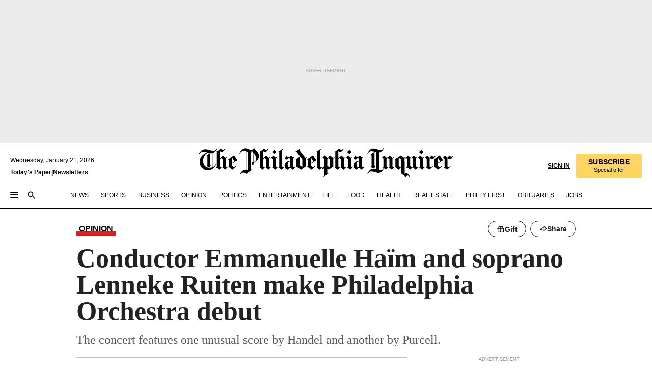

--- FILE ---
content_type: text/html; charset=utf-8
request_url: https://www.inquirer.com/arts/philadelphia-orchestra-emmanuelle-haim-lenneke-ruiten-20181116.html
body_size: 51053
content:
<!DOCTYPE html><html lang="en"><head><link rel="preconnect" href="https://media.inquirer.com/"/><link rel="dns-prefetch" href="https://media.inquirer.com"/><link rel="preconnect" href="https://p543.inquirer.com/"/><link rel="dns-prefetch" href="https://p543.inquirer.com"/><link rel="stylesheet" type="text/css" href="https://htlbid.com/v3/inquirer-web.com/htlbid.css"/><script async="" src="https://htlbid.com/v3/inquirer-web.com/htlbid.js"></script><link rel="stylesheet" href="/pf/resources/dist/inquirer-light/css/style.css?d=1141"/><title>Conductor Emmanuelle Haïm and soprano Lenneke Ruiten make Philadelphia Orchestra debut</title><link rel="apple-touch-icon-precomposed" sizes="57x57" href="https://media.inquirer.com/designimages/apple-touch-icon-57x57-precomposed.png"/><link rel="apple-touch-icon-precomposed" sizes="76x76" href="https://media.inquirer.com/designimages/apple-touch-icon-76x76-precomposed.png"/><link rel="apple-touch-icon-precomposed" sizes="120x120" href="https://media.inquirer.com/designimages/apple-touch-icon-60x60-precomposed@2x.png"/><link rel="apple-touch-icon-precomposed" sizes="152x152" href="https://media.inquirer.com/designimages/apple-touch-icon-76x76-precomposed@2x.png"/><link rel="apple-touch-icon-precomposed" sizes="180x180" href="https://media.inquirer.com/designimages/apple-touch-icon-60x60-precomposed@3x.png"/><link rel="icon" sizes="16x16" href="https://media.inquirer.com/designimages/apple-touch-icon-16x16-precomposed.png"/><link rel="icon" sizes="192x192" href="https://media.inquirer.com/designimages/touch-icon-192x192.png"/><link rel="apple-touch-icon-precomposed" href="https://media.inquirer.com/designimages/apple-touch-icon-precomposed.png"/><link rel="apple-touch-icon" href="https://media.inquirer.com/designimages/apple-touch-icon.png"/><meta name="robots" content="index, follow"/><meta name="googlebot-news" content="index"/><meta name="googlebot" content="index"/><meta name="copyright" content="(c) 2026 The Philadelphia Inquirer, LLC"/><meta name="distribution" content="global"/><meta name="rating" content="general"/><meta name="application-name" content="The Philadelphia Inquirer, LLC"/><meta property="og:site_name" content="Inquirer.com"/><meta name="viewport" content="width=device-width,minimum-scale=1,initial-scale=1,maximum-scale=1"/><meta name="arc_environment" content="fusion"/><meta property="fb:pages" content="6130721655"/><meta name="twitter:site" content="@PhillyInquirer"/><meta name="twitter:creator" content="@PhillyInquirer"/><meta property="og:locale" content="en_US"/><meta name="twitter:card" content="summary_large_image"/><script data-schema="Organization" type="application/ld+json">
        {
          "name": "The Philadelphia Inquirer, LLC",
          "url": "https://www.inquirer.com",
          "logo": "https://www.inquirer.com/pb/resources/dist/images/inquirer-logo-official-v2.svg",
          "sameAs": [
            "https://www.facebook.com/philadelphiainquirer/",
            "https://twitter.com/PhillyInquirer"
          ],
          "@type": "NewsMediaOrganization",
          "@context": "http://schema.org"
        }
      </script><script>
            var pmnAdmin = {};
            var PMNdataLayer = [{
              analytics: {}
            }];
          </script><link rel="canonical" href="https://www.inquirer.com/arts/philadelphia-orchestra-emmanuelle-haim-lenneke-ruiten-20181116.html"/><meta property="og:title" content="Conductor Emmanuelle Haïm and soprano Lenneke Ruiten make Philadelphia Orchestra debut"/><meta property="og:description" content="The concert features one unusual score by Handel and another by Purcell."/><meta property="og:image"/><meta property="og:image:width" content="0"/><meta property="og:image:height" content="0"/><meta name="twitter:title" content="Conductor Emmanuelle Haïm and soprano Lenneke Ruiten make Philadelphia Orchestra debut"/><meta name="twitter:description" content="The concert features one unusual score by Handel and another by Purcell."/><meta name="twitter:image"/><meta name="cXenseParse:title" content="Conductor Emmanuelle Haïm and soprano Lenneke Ruiten make Philadelphia Orchestra debut"/><meta property="article:section" content="Arts &amp; Culture, arts, arts"/><meta name="author" content="Peter Dobrin"/><meta itemProp="description" name="description" content="The concert features one unusual score by Handel and another by Purcell."/><meta name="og:url" content="https://www.inquirer.com/arts/philadelphia-orchestra-emmanuelle-haim-lenneke-ruiten-20181116.html"/><meta property="article:modified_time" content="2018-11-17T09:35:45-05:00"/><meta name="date" content="2018-11-16T23:57:45.792Z"/><meta name="article_id" content="EDLBQKY7ENCS5AXPSEJ3K2XLXI"/><meta property="og:type" content="article"/><meta property="article:opinion" content="false"/><meta property="vf:unique_id" content="EDLBQKY7ENCS5AXPSEJ3K2XLXI"/><meta name="sailthru.tags" content="arts-&amp;-culture,arts"/><meta name="sailthru.author" content="Peter Dobrin"/><meta name="sailthru.date" content="2018-11-17T14:35:45.541Z"/><meta name="sailthru.title" content="Conductor Emmanuelle Haïm and soprano Lenneke Ruiten make Philadelphia Orchestra debut"/><meta name="sailthru.description" content="The concert features one unusual score by Handel and another by Purcell."/><meta name="sailthru.image.full"/><meta name="sailthru.image.thumb"/><meta name="keywords" content="philadelphia-orchestra-Emmanuelle-Haim-Lenneke-Ruiten"/><meta name="news_keywords" content="philadelphia-orchestra-Emmanuelle-Haim-Lenneke-Ruiten"/><meta name="article-subtype" content="subtype-columnists"/><script data-schema="NewsArticle" type="application/ld+json">
    {
      "@context": "http://schema.org",
      "@type": "NewsArticle",
      "mainEntityOfPage": {
        "@type": "WebPage",
        "@id": "https://www.inquirer.com/arts/philadelphia-orchestra-emmanuelle-haim-lenneke-ruiten-20181116.html"
      },
      "headline": "Conductor Emmanuelle Haïm and soprano Lenneke Ruiten make Philadelphia Orchestra debut",
      "thumbnailUrl": "",
      "articleSection": "arts",
      "image": {
        "@type": "ImageObject",
        "url": "https://www.inquirer.com/resizer/_mMWDlY5tyNB8_fDmmbqUOR3y_4=/1200x0/center/middle/www.inquirer.com/resources/images/default-img.jpg",
        "height": 800,
        "width": 1200
      },
      "datePublished": "2018-11-16T18:57:46-05:00",
      "dateModified": "2018-11-16T18:57:45-05:00",
      "author": [{"@type":"Person","name":"Peter Dobrin","url":"https://www.inquirer.com/author/dobrin_peter/"}],
      "isAccessibleForFree": false,
      "hasPart": {
        "@type": "WebPageElement",
        "isAccessibleForFree": false,
        "cssSelector" : ".article-body-paywall"
      },
      "isPartOf": {
        "@type": ["CreativeWork", "Product"],
        "name": "The Philadelphia Inquirer",
        "productID": "inquirer.com:basic"
      },
      "publisher": {
        "@type": "NewsMediaOrganization",
        "name": "The Philadelphia Inquirer",
        "logo": {
          "@type": "ImageObject",
          "url": "https://media.inquirer.com/designimages/inquirer-logo-amp.png",
          "width": 600,
          "height": 60
        }
      },
      "description": "The concert features one unusual score by Handel and another by Purcell.",
      "keywords": [
        "articleID/EDLBQKY7ENCS5AXPSEJ3K2XLXI",
        "Type/Article",
        "target/Arts & Culture/arts/arts",
        "NavLink/arts"
      ],
      "identifier": {
        "@type": "PropertyValue",
        "propertyID": "articleID",
        "value": "EDLBQKY7ENCS5AXPSEJ3K2XLXI"
      }
    }
    </script><script src="https://cdn.cookielaw.org/scripttemplates/otSDKStub.js" data-domain-script="c6dea5ec-f3a5-432d-8d99-556d91c9726b" type="text/javascript" charset="UTF-8" data-dLayer-name="PMNdataLayer"></script><script src="https://cdn.speedcurve.com/js/lux.js?id=283407416" defer="" crossorigin="anonymous"></script><script type="application/javascript" id="polyfill-script">if(!Array.prototype.includes||!(window.Object && window.Object.assign)||!window.Promise||!window.Symbol||!window.fetch){document.write('<script type="application/javascript" src="/pf/dist/engine/polyfill.js?d=1141&mxId=00000000" defer=""><\/script>')}</script><script id="fusion-engine-react-script" type="application/javascript" src="/pf/dist/engine/react.js?d=1141&amp;mxId=00000000" defer=""></script><script id="fusion-engine-combinations-script" type="application/javascript" src="/pf/dist/components/combinations/light.js?d=1141&amp;mxId=00000000" defer=""></script>
<script>(window.BOOMR_mq=window.BOOMR_mq||[]).push(["addVar",{"rua.upush":"false","rua.cpush":"false","rua.upre":"false","rua.cpre":"false","rua.uprl":"false","rua.cprl":"false","rua.cprf":"false","rua.trans":"","rua.cook":"false","rua.ims":"false","rua.ufprl":"false","rua.cfprl":"false","rua.isuxp":"false","rua.texp":"norulematch","rua.ceh":"false","rua.ueh":"false","rua.ieh.st":"0"}]);</script>
                              <script>!function(e){var n="https://s.go-mpulse.net/boomerang/";if("False"=="True")e.BOOMR_config=e.BOOMR_config||{},e.BOOMR_config.PageParams=e.BOOMR_config.PageParams||{},e.BOOMR_config.PageParams.pci=!0,n="https://s2.go-mpulse.net/boomerang/";if(window.BOOMR_API_key="PPACB-T4Q7H-SPCW8-FS2AT-3JVSH",function(){function e(){if(!o){var e=document.createElement("script");e.id="boomr-scr-as",e.src=window.BOOMR.url,e.async=!0,i.parentNode.appendChild(e),o=!0}}function t(e){o=!0;var n,t,a,r,d=document,O=window;if(window.BOOMR.snippetMethod=e?"if":"i",t=function(e,n){var t=d.createElement("script");t.id=n||"boomr-if-as",t.src=window.BOOMR.url,BOOMR_lstart=(new Date).getTime(),e=e||d.body,e.appendChild(t)},!window.addEventListener&&window.attachEvent&&navigator.userAgent.match(/MSIE [67]\./))return window.BOOMR.snippetMethod="s",void t(i.parentNode,"boomr-async");a=document.createElement("IFRAME"),a.src="about:blank",a.title="",a.role="presentation",a.loading="eager",r=(a.frameElement||a).style,r.width=0,r.height=0,r.border=0,r.display="none",i.parentNode.appendChild(a);try{O=a.contentWindow,d=O.document.open()}catch(_){n=document.domain,a.src="javascript:var d=document.open();d.domain='"+n+"';void(0);",O=a.contentWindow,d=O.document.open()}if(n)d._boomrl=function(){this.domain=n,t()},d.write("<bo"+"dy onload='document._boomrl();'>");else if(O._boomrl=function(){t()},O.addEventListener)O.addEventListener("load",O._boomrl,!1);else if(O.attachEvent)O.attachEvent("onload",O._boomrl);d.close()}function a(e){window.BOOMR_onload=e&&e.timeStamp||(new Date).getTime()}if(!window.BOOMR||!window.BOOMR.version&&!window.BOOMR.snippetExecuted){window.BOOMR=window.BOOMR||{},window.BOOMR.snippetStart=(new Date).getTime(),window.BOOMR.snippetExecuted=!0,window.BOOMR.snippetVersion=12,window.BOOMR.url=n+"PPACB-T4Q7H-SPCW8-FS2AT-3JVSH";var i=document.currentScript||document.getElementsByTagName("script")[0],o=!1,r=document.createElement("link");if(r.relList&&"function"==typeof r.relList.supports&&r.relList.supports("preload")&&"as"in r)window.BOOMR.snippetMethod="p",r.href=window.BOOMR.url,r.rel="preload",r.as="script",r.addEventListener("load",e),r.addEventListener("error",function(){t(!0)}),setTimeout(function(){if(!o)t(!0)},3e3),BOOMR_lstart=(new Date).getTime(),i.parentNode.appendChild(r);else t(!1);if(window.addEventListener)window.addEventListener("load",a,!1);else if(window.attachEvent)window.attachEvent("onload",a)}}(),"".length>0)if(e&&"performance"in e&&e.performance&&"function"==typeof e.performance.setResourceTimingBufferSize)e.performance.setResourceTimingBufferSize();!function(){if(BOOMR=e.BOOMR||{},BOOMR.plugins=BOOMR.plugins||{},!BOOMR.plugins.AK){var n=""=="true"?1:0,t="",a="cj3e54ix3thim2lqtc3q-f-4be2086f1-clientnsv4-s.akamaihd.net",i="false"=="true"?2:1,o={"ak.v":"39","ak.cp":"689028","ak.ai":parseInt("653835",10),"ak.ol":"0","ak.cr":8,"ak.ipv":4,"ak.proto":"h2","ak.rid":"4ae18264","ak.r":41406,"ak.a2":n,"ak.m":"dscr","ak.n":"ff","ak.bpcip":"18.118.78.0","ak.cport":52298,"ak.gh":"23.216.9.134","ak.quicv":"","ak.tlsv":"tls1.3","ak.0rtt":"","ak.0rtt.ed":"","ak.csrc":"-","ak.acc":"","ak.t":"1768986807","ak.ak":"hOBiQwZUYzCg5VSAfCLimQ==lH7jGC/[base64]","ak.pv":"123","ak.dpoabenc":"","ak.tf":i};if(""!==t)o["ak.ruds"]=t;var r={i:!1,av:function(n){var t="http.initiator";if(n&&(!n[t]||"spa_hard"===n[t]))o["ak.feo"]=void 0!==e.aFeoApplied?1:0,BOOMR.addVar(o)},rv:function(){var e=["ak.bpcip","ak.cport","ak.cr","ak.csrc","ak.gh","ak.ipv","ak.m","ak.n","ak.ol","ak.proto","ak.quicv","ak.tlsv","ak.0rtt","ak.0rtt.ed","ak.r","ak.acc","ak.t","ak.tf"];BOOMR.removeVar(e)}};BOOMR.plugins.AK={akVars:o,akDNSPreFetchDomain:a,init:function(){if(!r.i){var e=BOOMR.subscribe;e("before_beacon",r.av,null,null),e("onbeacon",r.rv,null,null),r.i=!0}return this},is_complete:function(){return!0}}}}()}(window);</script></head><body><div>
                <script type="text/javascript">
                  function OptanonWrapper() { }
                </script>
              </div><noscript>
          <iframe src="https://www.googletagmanager.com/ns.html?id=GTM-M4NMCHW"
          height="0" width="0" style="display:none;visibility:hidden"></iframe></noscript><div id="fusion-app" class=""><div class="article-body article-body-paywall type-body-text"><a class="sr-only focus:not-sr-only active:not-sr-only hover:not-sr-only" href="#article-body">Skip to content</a><header id="app-bar" class="app-bar header top-0 sticky z-[11]"><div data-ad-name="article/top_banner_masthead" class="text-center container-column
          bg-[#ececec] overflow-hidden py-4 flex-col justify-center items-center flex min-h-[50px] md:min-h-[90px] lg:min-h-[250px]"><div class="type-button absolute z-0"><div class="advertisement-text font-light xxs:leading-5 xs:leading-none text-[9px] text-[#999] tracking-normal uppercase justify-center flex flex-row mb-1">Advertisement</div></div><div class="container-row justify-center w-full z-1"><div class="arcad bg-none my-0 mx-auto min-h-0 min-w-0 ad-responsive text-center "><div class="htlad-web-top_banner_masthead" data-unit="phl.entertainment/arts/article/top_banner" data-targeting="{&quot;position&quot;:&quot;slider&quot;,&quot;position_type&quot;:&quot;slider_section&quot;}"></div></div></div></div><nav class="global-app-bar sticky top-0 border-solid z-[11] inset-x-0 border-b bg-white "><div class="h-[62px] flex flex-col max-w-[1240px] mx-auto px-5 justify-center relative lg:h-[127px] bg-white"><div class="static lg:relative"><div class="transition-all lg:w-[616px] left-0 flex flex-col
        overflow-hidden duration-200 absolute w-full top-16
        lg:left-8 shadow-md lg:top-[128px] h-0"><div class="flex flex-col bg-white space-y-3 p-3 shadow-md inq-dropdown-menu px-7 py-4 "><div class="relative"><input type="text" placeholder="Search" aria-required="false" aria-label="Search" id="search" class="font-grot10 border border-solid border-neutral-dark-gray focus:border-primary-blue active:border-primary-blue w-full px-6 py-3 text-4"/><div class="absolute top-1 right-1"><button class="cursor-pointer p-2 bg-transparent"><svg xmlns="http://www.w3.org/2000/svg" width="20" height="20" viewBox="0 0 24 24"><use href="#search-icon-circle"></use><use href="#search-icon-line"></use></svg></button></div></div></div></div></div><div class="flex flex-row flex-auto"><svg xmlns="http://www.w3.org/2000/svg" class="hidden"><defs><path d="M0 0h24v24H0z" fill="none" id="search-icon-circle"></path><path d="M15.5 14h-.79l-.28-.27C15.41 12.59 16 11.11 16 9.5 16 5.91 13.09 3 9.5 3S3 5.91 3 9.5 5.91 16 9.5 16c1.61 0 3.09-.59 4.23-1.57l.27.28v.79l5 4.99L20.49 19l-4.99-5zm-6 0C7.01 14 5 11.99 5 9.5S7.01 5 9.5 5 14 7.01 14 9.5 11.99 14 9.5 14z" id="search-icon-line"></path></defs></svg><div class="flex-1 flex items-center space-x-2 lg:hidden"><button type="button" role="button" aria-label="Full navigation" aria-haspopup="true" aria-expanded="false" class="flex flex-col h-3 w-4 p-0 rounded
      justify-center items-center group cursor-pointer bg-transparent"><div class="h-0.5 w-4 rounded-full transition ease
      transform duration-300 opacity-100 group-hover:opacity-50  bg-black"></div><div class="h-0.5 w-4 my-[3px] rounded-full
      transition ease transform duration-300 opacity-100 group-hover:opacity-50 bg-black"></div><div class="h-0.5 w-4 rounded-full transition
      ease transform duration-300 opacity-100 group-hover:opacity-50  bg-black"></div></button><button class="cursor-pointer p-2 mt-1 bg-transparent" aria-label="Search" aria-haspopup="true" aria-expanded="false"><svg xmlns="http://www.w3.org/2000/svg" width="20" height="20" viewBox="0 0 24 24"><use href="#search-icon-circle"></use><use href="#search-icon-line"></use></svg></button></div><div class="hidden flex-1 flex-col space-y-1 justify-center lg:flex lg:pt-3"><div class="flex flex-row items-center"><div aria-label="Wednesday, January 21, 2026" class="text-3 mb-1 mr-1">Wednesday, January 21, 2026</div></div><div class="flex gap-1 text-3 font-bold leading-3.5 "><a href="https://eedition.inquirer.com/" id="todayspaper" data-link-type="global-nav" aria-label="Print Copy of Today&#x27;s Paper" role="link" class="no-underline text-black">Today&#x27;s Paper</a>|<a class="no-underline text-black" href="https://www.inquirer.com/newsletters/" data-link-type="global-nav" aria-label="Newsletters" role="link">Newsletters</a></div></div><div class="flex-1 text-center justify-center items-center flex"><a data-link-type="global-nav" aria-label="The Philadelphia Inquirer - Go to homepage link" role="link" class="flex-1 relative w-[140px] sm:w-[325px] lg:w-[500px]" href="/"><div class="absolute left-0 right-0 h-full flex items-center text-black"><svg class="transition-all duration-500 w-[140px] mx-auto opacity-100 sm:opacity-0  w-[140px]" xmlns="http://www.w3.org/2000/svg" viewBox="0 0 1124.32 253.93" fill="currentColor"><path d="M290.15,136.89V155.6s13.26,11.37,18.47,14.68l19.9-16.58,3.32,3.79-36.95,32.68H293l-33.63-26.29v-2.13s4.5-1.18,4.5-2.61V104.67c0-1.66-5-3.55-5-3.55V99l47.37-34.11h2.84l28.18,40.74v1.89ZM292.29,86l-2.13,1.66v43.82l23-14.92Z"></path><path d="M589.13,190.19h-1.42l-23.45-18.95v-2.13s3.08-1.18,3.08-3.55V99.72s-9-8.76-14.92-12.08l-10.66,9V163s5.92,5.45,8.76,5.45a6.3,6.3,0,0,0,4-1.18l1.42,2.61L537.26,190.2h-1.42l-25.11-19.42v-2.13s4.74-1.89,4.74-3.55V93.81s-5.21-5.21-8.53-5.21c-1.89,0-3.55,1.42-5.68,3.32l-2.37-3.08L519.73,66.1h1.42s18.71,12.79,23,22l23.68-22h1.42L592.9,86.71,601.66,78l3.08,3.32L593.61,92.16V162.5s4.74,5.68,9,5.68c2.13,0,4.74-2.61,6.87-4.5l2.61,2.84Z"></path><path d="M770.86,168.34,747.5,190.19h-1.42l-23.45-20.84-8,7.34-3.32-3.55,10.66-9.47V94.51s-6.64-5.68-8.54-5.68-2.61,1.18-4.74,3.08l-2.13-3.08,22-22.74H730l21.32,18v2.37s-3.08,1.42-3.08,3.79V157s8.53,9.24,14,12.32l10.89-9.24V94s-8.05-5.92-9.71-5.92c-1.42,0-2.84,1.18-3.79,1.89l-1.9-2.84L777.8,66.09h1.42l20.61,17.29,6.63-5.92L809.78,81,799.36,91v69.87s7.82,7.34,10.66,7.34c1.9,0,5.45-3.79,7.58-5.68l2.61,2.84-24.16,24.87h-1.42Z"></path><path d="M853.83,190.19h-1.42l-24.63-18.95v-2.13s4.26-1.18,4.26-3.55V97.82s-6.4-6.63-11.84-10.18l-3.79,3.55-2.84-3.08,21.79-22.26h1.42l20.84,18.71,8.76-8.76,3.08,3.32L858.33,90v72.47s5,5.45,9.47,5.45c1.9,0,5-3.08,7.11-5l2.37,3.08ZM845.78,52.1h-2.13s-9.47-10.66-17.76-17.05V32.92a83.15,83.15,0,0,0,17.05-17.76h2.13s8.76,10.42,17.76,17.53v2.13A107.19,107.19,0,0,0,845.78,52.1Z"></path><path d="M940.52,97.58c-6.63,0-12.55-2.37-18.47-8.29H918.5v73s9,6.63,11.6,6.63c1.9,0,10.66-7.58,12.79-9.47l3.08,3.08-30.79,27.71h-1.42l-25.34-19.42v-2.13s3.79-1.89,3.79-3.55V94.75s-6.16-5.45-9-6.39c-1.9,0-3.08,1.42-5.21,3.32l-2.84-2.84L896.48,66.1h1.66l20.37,18,15.63-18h2.13s7.1,8.76,15.87,8.76c5.21,0,10.42-1.18,14.21-7.11l2.84,1.42C964.67,78.87,951.65,97.58,940.52,97.58Z"></path><path d="M986.94,136.89V155.6s13.26,11.37,18.47,14.68l19.89-16.58,3.32,3.79-36.95,32.68h-1.89L956.15,163.9v-2.13s4.5-1.18,4.5-2.61V104.69c0-1.66-5-3.55-5-3.55V99l47.37-34.11h2.84l28.19,40.74v1.89ZM989.07,86l-2.13,1.66v43.82l23-14.92Z"></path><path d="M1095.65,97.58c-6.63,0-12.55-2.37-18.47-8.29h-3.55v73s9,6.63,11.6,6.63c1.9,0,10.66-7.58,12.79-9.47l3.08,3.08-30.79,27.71h-1.42l-25.34-19.42v-2.13s3.79-1.89,3.79-3.55V94.75s-6.16-5.45-9-6.39c-1.9,0-3.08,1.42-5.21,3.32l-2.84-2.84,21.32-22.74h1.66l20.37,18,15.63-18h2.13s7.1,8.76,15.87,8.76c5.21,0,10.42-1.18,14.21-7.11l2.84,1.42C1119.8,78.87,1106.78,97.58,1095.65,97.58Z"></path><path d="M185,26.52V90.23l.24.24,25.82-24.4h1.42l23.68,20.61,8.76-8.76L248,80.76,236.87,92.13v70.34s4.74,5.68,9,5.68c2.37,0,5.68-3.55,7.82-5.68l2.84,2.84-25.11,24.87H230l-22.5-18.71v-2.13s3.08-1.18,3.08-3.55V100s-7.82-8-14.21-12.08L185,97.82v63.71c.47,1.18,5,7.11,12.79,7.11l.47,2.61L179.55,190.2h-1.42l-23.92-18.95v-2.13s4.5-1.89,4.5-3.55V37.67c0-2.84-5.21-3.55-5.21-3.55V31.51c18.71-10.42,37.66-25.58,37.66-25.58h1.66s21.37,19.86,36.47-2.84L233.08,5C206.8,50.67,185,26.52,185,26.52Z"></path><path d="M699.79,227.44l-.26-137.62,10.7-10.44-3.06-3.31-10.69,9.67-28-20.62h-1.53l-52.7,34.37V101a17.82,17.82,0,0,1,4.85,2.36,2.34,2.34,0,0,1,.71.94s0,.05,0,.51v53.74a1.29,1.29,0,0,1-.37,1s-.92,1.22-4.72,2.22v1.53l32.08,27h1.53l22.4-25.46h.51l.26,2.68-.35,55.86,35.23,27.5h1.78s19.3-22.64,36.67,3.06l3-2S723,205.59,699.79,227.44Zm-28.52-69.75-9.42,9.67c-3.29-1.53-13.75-12-13.75-12V86.49l1-.76c4.43,2.37,22.15,17.06,22.15,17.06v54.9Z"></path><path d="M120.33,169.06V44.42C147,38.2,160.78,8.79,160.78,8.79l-4-2.16a27,27,0,0,1-7.5,9.79c-10.35,8-20.07,7.47-36,5a98.05,98.05,0,0,1-11.6-2.69c-5.19-1.4-8.12-2.28-8.12-2.28-17.1-5-24.74-5.63-24.74-5.63-8.67-1-13.82-1-16.8-.63a35.24,35.24,0,0,0-3.82.63c-12.87,3-22.62,10-30,17A76,76,0,0,0,0,54.82l3.77,2A59.7,59.7,0,0,1,7.06,51a44.79,44.79,0,0,1,9.18-10.64,29.7,29.7,0,0,1,8.1-4.87,24.9,24.9,0,0,1,8-1.94c6.88-.63,18,.67,27,2.3,8.15,1.48,14.56,3.27,14.56,3.27C-9.31,70.84,10.7,141.8,10.7,141.8a73.15,73.15,0,0,0,31.5,43.58A69.91,69.91,0,0,0,57,192.54,68.51,68.51,0,0,0,72.56,196a78.56,78.56,0,0,0,16-.19A70.54,70.54,0,0,0,107.82,191a64.8,64.8,0,0,0,9.8-5,84.07,84.07,0,0,0,21.5-19.26,131.28,131.28,0,0,0,13.48-20.66L148.71,144C137,164.43,120.33,169.06,120.33,169.06ZM66.07,158.41l2.8,3,4-2.93L90,173.05a55.29,55.29,0,0,1-13.66-2.2,42.32,42.32,0,0,1-7.63-3,48.84,48.84,0,0,1-12.3-9.1,61.29,61.29,0,0,1-6.08-7.28,55.19,55.19,0,0,1-5.91-10.69,61.74,61.74,0,0,1-3-8.85,72.08,72.08,0,0,1-1.64-8.25,85.79,85.79,0,0,1-.77-12.64s0-4.37.52-9.47a80.83,80.83,0,0,1,1.68-10.51,79.34,79.34,0,0,1,4.58-14.3,76.39,76.39,0,0,1,9.63-16.32A71.79,71.79,0,0,1,79.79,40.74s9.52,2.31,18.06,4L66,68.6l2.79,3,5.63-4.22a2.44,2.44,0,0,1,.33.47,7.82,7.82,0,0,1,.74,1.85s.08.31.19.77a32.74,32.74,0,0,1,.59,3.69c.1,1.07.25,2.53.33,4,.06,1.23.06.82.15,3.73,0,.46.07,1.71.07,3.38,0,3,0,7.23-.08,10.85,0,3.85,0,4,0,4l0,18-.08,29.51v2.83l-10.65,8M102.81,45.7a44.78,44.78,0,0,0,13.53-.48V170.36a58.59,58.59,0,0,1-11.61,2.24c-2.23.28-7.26.48-7.26.48-2.57.18-7.44,0-7.44,0l18.24-16.55a18.12,18.12,0,0,1-6.72-8,11.19,11.19,0,0,1-.4-1.25,10.37,10.37,0,0,1-.26-1.67c0-.54,0-1.05,0-1.44v-.72l0-7.22,0-89"></path><path d="M517.57,180.94,514,178.78a26.53,26.53,0,0,1-6.64,9.79c-9.16,8-17.76,7.47-31.84,5-.69-.12-1.33-.25-2-.39.58-.9,1.15-1.9,1.72-3A35.91,35.91,0,0,0,479,177.89c.45-4.77.54-8.8.54-8.8l.88-32.3.24-39.63V38l1.08-.24c23.61-6.22,35.8-35.63,35.8-35.63L514,0a26.53,26.53,0,0,1-6.64,9.79c-9.16,8-17.76,7.47-31.84,5a78.31,78.31,0,0,1-10.26-2.69c-4.59-1.4-7.19-2.28-7.19-2.28-15.13-5-21.89-5.63-21.89-5.63-7.67-1-12.23-1-14.86-.63a28,28,0,0,0-3.38.63c-11.39,3-20,10-26.51,17a77.9,77.9,0,0,0-16.15,27l3.34,2a62.21,62.21,0,0,1,2.91-5.89,43.31,43.31,0,0,1,8.13-10.64,25.53,25.53,0,0,1,7.17-4.87,20,20,0,0,1,7.1-1.94c6.09-.63,15.9.67,23.85,2.3,4.26.87,8,1.85,10.3,2.51L400.85,59.38,404,62.67l4.79-3.49s3.06,1.31,2.81,27.13l-.1,72.87-1.17.8-9.47,6.9,3.13,3.3,4-2.92,17.51,14.86h0a28.34,28.34,0,0,0-4.1.22A28,28,0,0,0,418,183c-11.39,3-20,10-26.51,17a77.9,77.9,0,0,0-16.15,27l3.34,2a62.21,62.21,0,0,1,2.91-5.89,43.31,43.31,0,0,1,8.13-10.64,25.53,25.53,0,0,1,7.17-4.87,20,20,0,0,1,7.1-1.94c6.09-.63,15.9.67,23.85,2.3,7.21,1.48,12.88,3.27,12.88,3.27,19.31,5.72,30.36,10.41,47,3.24C507,206.12,517.57,180.94,517.57,180.94Zm-92.07,1.14L446.45,165l-4.78-4.31a14.69,14.69,0,0,1-4.21-9.94V37.58l5.69-4.37,2.76.87s2.52.69,6,1.6V170c.13,9.19-.67,14.19-1.14,16.33-10-2.91-14.59-3.36-14.59-3.36a91.37,91.37,0,0,0-10.47-.85Z"></path></svg></div><div class="absolute left-0 right-0 h-full flex items-center text-black"><svg class="transition-all duration-500 sm:w-[325px] mx-auto opacity-0 sm:opacity-100  lg:w-[500px]" xmlns="http://www.w3.org/2000/svg" viewBox="0 0 1249.3 142.76" fill="currentColor"><g><g><path d="M550.35,77V87.48s7.49,6.44,10.34,8.24l11.23-9.29,2,2.1L553.05,107h-1L533,92.12V90.93s2.55-.6,2.55-1.5V58.87c0-1-2.7-2.1-2.7-2.1v-1.2L559.49,36.4H561l15.87,22.92v1Zm1.2-28.77-1.2,1.05V73.85l12.88-8.39ZM594.39,107h-.9L579.86,96.32v-1.2s2.25-.75,2.25-2.1V18.13L582,18l-4.5,2.24-.89-2.09c9.43-5.7,23.66-16,23.66-16l1.35,1.79s-4.79,3.45-4.79,7V91.23s3.29,2.84,5.09,2.84c1,0,2.4-1.2,3.6-2.24l1.64,1.79Zm150,0h-.9L729.66,96.32v-1.2s2.39-.75,2.39-2.1V55a43.15,43.15,0,0,0-6.74-5.7l-2.09,1.95-1.5-1.8L733.85,37h.9l11.68,10.49,5-5,1.64,2-6.14,6.14V91.38s2.7,3,5.25,3c1,0,2.84-1.65,4-2.69l1.35,1.64Zm-4.5-77.74h-1.2a95.73,95.73,0,0,0-10-9.59v-1.2a45.23,45.23,0,0,0,9.58-10h1.2a74,74,0,0,0,10,9.89v1.19a60.87,60.87,0,0,0-9.59,9.74M948.21,107h-.75L934.28,96.32v-1.2s1.65-.75,1.65-2.1V56s-5.1-4.94-8.39-6.74l-6,4.95V91.68s3.29,3,4.94,3a4,4,0,0,0,2.25-.6l.74,1.35L919,107h-.75L904.17,96v-1.2s2.55-1,2.55-1.95V52.73s-2.85-3-4.8-3c-1,0-1.95.9-3.14,2l-1.35-1.8,11.68-12.73h.9s10.49,7.19,12.88,12.28l13.34-12.28H937l13.34,11.53,4.94-4.94,1.8,1.95-6.29,6.14V91.38s2.69,3.14,5.09,3.14c1.2,0,2.7-1.5,3.89-2.55l1.35,1.65Zm102.16-12.28-13,12.28h-.9l-13.18-11.68-4.5,4L1017,97.37l6-5.4V53s-3.75-3.15-4.8-3.15-1.49.75-2.69,1.8l-1.2-1.8,12.43-12.73h.75l12,10v1.34s-1.79.9-1.79,2.1v37.6s4.79,5.24,7.94,7l6.14-5.24V52.88s-4.5-3.45-5.54-3.45c-.75,0-1.5.75-2.1,1.2L1043,49l11.38-11.83h.75l11.54,9.74,3.74-3.45,2,2.1-5.84,5.54v39.4s4.34,4,6,4c1,0,3-2.1,4.19-3.14l1.5,1.49L1064.6,107h-.75ZM1097.11,107h-.75l-13.93-10.63v-1.2s2.39-.75,2.39-2.1V55a47.17,47.17,0,0,0-6.59-5.7l-2.1,1.95-1.64-1.8L1086.77,37h.75l11.68,10.49,5-5,1.79,2-6.29,6.14V91.38s2.85,3,5.4,3c1,0,2.69-1.65,3.89-2.69l1.35,1.64Zm-4.5-77.74h-1.2a95.73,95.73,0,0,0-10-9.59v-1.2a45.23,45.23,0,0,0,9.58-10h1.2a74,74,0,0,0,10,9.89v1.19a68.72,68.72,0,0,0-9.59,9.74m53.33,25.62a14.29,14.29,0,0,1-10.49-4.65h-1.94V91.23S1138.6,95,1140,95c1.2,0,6.14-4.34,7.34-5.39l1.65,1.8L1131.56,107h-.75L1116.58,96v-1.2s2.1-1,2.1-1.95V53.18s-3.45-3-5.1-3.6c-1,0-1.64.9-2.84,2l-1.65-1.65,12-12.73h.9l11.54,10,8.83-10h1.2s3.9,4.94,8.84,4.94c3,0,5.84-.75,8.09-4l1.5.75c-2.55,5.54-9.89,16-16,16M1172,77V87.48s7.49,6.44,10.34,8.24l11.24-9.29,1.79,2.1L1174.7,107h-1l-19-14.83V90.93s2.54-.6,2.54-1.5V58.87c0-1-2.69-2.1-2.69-2.1v-1.2L1181,36.4h1.65l15.88,22.92v1Zm1.2-28.77-1.2,1.05V73.85l12.89-8.39Zm59.92,6.6c-3.74,0-7-1.35-10.33-4.65h-2.1V91.23s5.09,3.74,6.59,3.74c1,0,6-4.34,7.19-5.39l1.8,1.8L1218.89,107h-.75L1203.91,96v-1.2s2.1-1,2.1-1.95V53.18s-3.45-3-5.09-3.6c-1.05,0-1.8.9-3,2l-1.5-1.65,12-12.73h.9l11.39,10,8.84-10h1.19s4,4.94,9,4.94c2.85,0,5.84-.75,7.94-4l1.65.75c-2.55,5.54-9.89,16-16.18,16m-573-2.55V86.73c0,1,2.7,1.8,2.7,1.8v1L638.28,107.1h-.75a29.51,29.51,0,0,0-6.44-3l-.15.15V126l.15.15,4.35-2.1,1,1.65c-13.18,8.69-23.51,16-23.51,16l-.9-1.35s3.14-2.7,3.14-5.09V101.41c-3.44.3-6.74.75-8.54,6.14l-1.34-.3c0-7.34,3.14-13.33,9.88-16.17V53.33s-3.44-3.75-5.54-3.75c-1.35,0-3.3,2.25-4.49,3.45l-1.5-1.5,14.08-15h.9s11.53,7.79,13.48,13.33L644.57,36.7h.75L659.7,49.43,664.94,44l1.65,1.8Zm-15.88,4.79s-5.39-5.09-8.83-7l-4.35,4.35v35.5c4.49,1.35,7.64,2,13,6.59l.15-.15Zm40.9-42.24s12.28,13.63,27-12.13L710,1.65c-8.54,12.73-20.52,1.65-20.52,1.65h-.9a178.85,178.85,0,0,1-21.12,14.38v1.49s2.85.3,2.85,1.95V93c0,1-2.55,2.1-2.55,2.1v1.2L681.27,107H682l10.64-10.63-.3-1.5a8.46,8.46,0,0,1-7.19-4V55l6.44-5.55a54.19,54.19,0,0,1,7.94,6.74v37c0,1.35-1.8,2.1-1.8,2.1v1.2L710.48,107h.75l14.08-14.08-1.5-1.49c-1.19,1.19-3.14,3.14-4.49,3.14-2.4,0-4.94-3.14-4.94-3.14V51.83l6.14-6.44-1.65-1.65-4.94,4.94L700.6,37.15h-.75L685.32,50.78l-.15-.15Zm325.35,113.1c13-12.29,27,13.78,27,13.78l-1.65,1c-9.74-14.38-20.67-1.65-20.67-1.65h-1l-19.77-15.58.15-31.31-.15-1.5h-.15L981.46,107h-.75L962.59,91.83v-.9a6.78,6.78,0,0,0,2.7-1.2.53.53,0,0,0,.15-.6V58.57c0-.3-.45-.45-.45-.45a8.56,8.56,0,0,0-2.7-1.35v-.9L992,36.55h.9l15.73,11.68,6-5.54,1.8,2-6,5.84ZM994.35,88.68V57.82s-9.89-8.39-12.44-9.59l-.6.3v38.8s6,5.84,7.79,6.74Zm-204-51.53c-15.28,15.43-20.07,0-20.07,0h-1.2l-8.84,12.73v.6c1.35,2.55,3.75,6.14,9.29,6.14,4.5,0,8.24-5.84,10.79-8.39l6.59,5.1v9.14c-14.53,1-27.71,9.28-27.71,24.41,0,10.49,6.59,17.53,15,20.07h1l11.54-10.48h.15L798.41,107h.75l13.63-13.18L811.45,92c-1.2,1-2.7,2.4-3.9,2.4-2.55,0-5.84-4-5.84-4V50.48l6-5.84-1.65-1.8-4.34,3.9-10.49-9.59Zm-3.44,28V93.32s-1.5,1.8-5.09,1.8c-4.35,0-7.79-5.84-7.79-14.53s4.34-13.78,12.88-15.43m41-38.2,2,1.2C832.42,21.57,837.81,15,847,15a62.32,62.32,0,0,1,16.32,2.85l-21,15.42,1.8,2,2.7-2c.15,0,1.5,1.2,1.5,15.28v40.9l-6,4.34,1.8,2,2.25-1.65,9.73,8.24c-13.48,0-24.11,13.93-28.16,25.32l2,1.19c2.7-6.74,7.34-13.33,16.63-13.33,12.28,0,26.36,7.19,36.1,7.19,11.53,0,21.27-11.23,25.31-21l-1.94-1.2a14.29,14.29,0,0,1-13.63,9.29,45.9,45.9,0,0,1-8.09-1h-.45a1.13,1.13,0,0,0-.6-.15c1.94-3,2.54-4.94,3.14-9.29.9-7,.9-20.37.9-29.95V21.27c13.33-3,19.92-18.42,20.67-20.07L906,0c-2.4,6-7.49,9.14-14.23,9.14-11.24,0-23.52-7.34-34-7.34-15.58,0-25.31,13.48-29.81,25.16m28.31,75.35,11.69-9.59c-2.7-2.09-5.09-4.49-5.09-7.94V21.12l3.29-2.55a39,39,0,0,0,4.94,1.5v75.5a85,85,0,0,1-.6,9.14,57.4,57.4,0,0,0-14.23-2.4M163.28,77l26.51-16.63v-1L173.91,36.4h-1.64L145.6,55.57v1.2s2.85,1,2.85,2.1V89.43c0,.9-2.55,1.5-2.55,1.5v1.19L164.78,107H166l20.68-18.42-1.8-2.1-11.24,9.29c-2.84-1.8-10.33-8.24-10.33-8.24Zm1.2-28.77,11.68,17.23-12.88,8.39V49.28ZM375.84,107,389,93.32l-1.35-1.64c-1.2,1-3,2.69-4,2.69-2.55,0-5.25-3-5.25-3V50.63l6.3-6.14-1.8-2-4.94,5L366.25,37h-.9L353.22,49.43l1.5,1.8L357,49.28a47.51,47.51,0,0,1,6.6,5.7V93c0,1.35-2.4,2.1-2.4,2.1v1.2L374.94,107Zm-4.5-77.74a60.87,60.87,0,0,1,9.59-9.74V18.28a73.67,73.67,0,0,1-10-9.89h-1.2a45.4,45.4,0,0,1-9.59,10v1.2a96.3,96.3,0,0,1,10,9.59ZM407.45,107h-.9L392.92,96.32v-1.2s2.24-.75,2.24-2.1V18.13L395,18l-4.34,2.24-1.05-2.09c9.44-5.7,23.67-16,23.67-16l1.5,1.79s-4.8,3.45-4.8,7V91.23s3.15,2.84,4.95,2.84c1,0,2.39-1.2,3.59-2.24l1.65,1.79ZM104.11,14.83v35.8l.15.15,14.53-13.63h.75l13.33,11.53,4.94-4.94,1.65,1.65-6.14,6.44V91.38s2.55,3.14,4.94,3.14c1.35,0,3.3-2,4.5-3.14l1.49,1.49L130.17,107h-.75L116.69,96.47v-1.2s1.8-.75,1.8-2.1v-37a54.19,54.19,0,0,0-7.94-6.74L104.11,55v35.8a8.46,8.46,0,0,0,7.19,4l.3,1.5L101,107h-.75L86.73,96.32v-1.2s2.55-1.05,2.55-2.1V21.12c0-1.65-2.85-1.95-2.85-1.95V17.68A178.85,178.85,0,0,0,107.55,3.3h.9s12,11.08,20.52-1.65l2.1,1.05c-14.68,25.76-27,12.13-27,12.13m212.56,0v35.8l.15.15,14.53-13.63h.75l13.33,11.53,4.94-4.94,1.8,1.65-6.29,6.44V91.38s2.55,3.14,5.09,3.14c1.2,0,3.15-2,4.35-3.14L357,92.87,342.73,107H342L329.25,96.32v-1.2s1.8-.6,1.8-2v-37a61.18,61.18,0,0,0-7.94-6.89L316.67,55v35.8a8.48,8.48,0,0,0,7.19,4l.3,1.5L313.52,107h-.75L299.29,96.32v-1.2s2.55-1.2,2.55-2.1V21.12c0-1.65-2.85-1.95-2.85-1.95V17.68A178.85,178.85,0,0,0,320.11,3.3h.9s12.14,11.08,20.53-1.65l2.09,1.05c-14.68,25.76-27,12.13-27,12.13M452.83,37.15c-15.28,15.43-20.07,0-20.07,0h-1.2l-9,12.73v.6c1.5,2.55,3.9,6.14,9.29,6.14,4.65,0,8.24-5.84,10.79-8.39l6.74,5.1v9.14c-14.68,1-27.71,9.28-27.71,24.41A20.22,20.22,0,0,0,436.51,107h1.19l11.39-10.48h.3L460.77,107h.9l13.48-13.18L473.81,92c-1.2,1-2.55,2.4-3.75,2.4-2.55,0-5.84-4-5.84-4V50.48l6-5.84-1.8-1.8-4.19,3.9-10.64-9.59Zm-3.44,28V93.32a7.25,7.25,0,0,1-5.24,1.8c-4.2,0-7.64-5.84-7.64-14.53s4.34-13.78,12.88-15.43m-192,42.39,4.49-2.54,1.2,2.09-31.6,21.28c-4.05-5.1-8.39-6.9-12.29-6.9-5.84,0-10.78,3.9-13.18,8.09-.6-.3-2.1-1-2.25-1.19.9-2.25,9.44-22,26.82-20.53V15.13a34.09,34.09,0,0,0-9.59-1.5c-12.88,0-18.13,12-18.58,13.48l-2.54-1.94C205.37,13.93,214.81.9,229.49.9c10.63,0,18.27,7.79,30,9.14l13-8.84h1c2.09,7.79,23.52,21.27,23.52,38.05,0,13.48-13.64,23.51-22.47,30-4.5,3.29-6.15,8.23-6.15,13.48a8.36,8.36,0,0,0,.3,2.39l-.89.6c-.9-.3-8.39-3.14-8.39-9.28,0-3.75,2.84-5.85,6.74-7V21.12c-1.95-2.84-3.15-4.64-4.8-7.49-1.34.45-2.84,2.4-3.29,5.39a92.7,92.7,0,0,0-.75,12.59Zm-24.57.9,8.69,2.4V19.62L232.78,16Zm49.89-59.17c0-9.28-8.84-18.57-14.24-25.76V68.76c10.19-3,14.24-9.44,14.24-19.48M67.71,95c.9-.3,9.43-2.55,16-14.08l2.09,1.2C77.29,99,64.11,110.4,43.89,110.4c-20.67,0-39.1-19.47-39.1-39.55,0-12.88,3.9-36.4,36.85-49-1.2-.3-12-3.15-21.42-3.15-8.69,0-14.38,5.7-18.12,13.19L0,30.71C5.39,17.38,17.83,5.54,33,5.54c13.18,0,25.76,7.34,38.94,7.34,7.94,0,13.33-2.84,16.33-9.28l2.25,1.34c-.6,1.35-7.79,16.18-22.77,19.93ZM37.15,89l6-4.35V47.93c0-1.49,0-8.38-1.2-10L38.8,40.15,37.15,38.5l18-13.33L44.94,22.92C29.51,30.26,22,46,22,62.17c0,19.92,11.23,35.05,28.61,35.05L41,89.13,38.8,90.78ZM57.82,25.62l-1,.89V81.34c0,3,1.95,5.09,4.2,6.59L50.63,97.22c2.25.15,2.7.15,3.75.15a40.45,40.45,0,0,0,11.08-1.65V25.32a19,19,0,0,1-4.49.44,21.56,21.56,0,0,1-3.15-.14m417.33-5.4L479.5,18l18.12,23.36L476.5,55.57v1.2c1.65,0,3,.6,3,2.1V86.73c0,.9-1.35,1.65-2.85,1.65v1.2l25.17,17.52h.75l24.56-17.52v-1.2c-1.2,0-2.69-1-2.69-1.95V52.88l6.89-7.19L529.68,44l-5.24,5.24-30-38.49c0-3.6,4.79-6.9,4.79-6.9l-1.5-1.79s-14.23,10.33-23.67,16Zm33.41,35.2v39l-13.18-9.29V46.59l4-3Z"></path></g></g></svg></div></a></div><div class="flex-1 flex items-center justify-end lg:pt-3"><div class="text-right"><div class="w-full font-grot10"><a aria-haspopup="true" aria-expanded="false" aria-label="Signin/Signup" data-link-type="global-nav" class="cursor-pointer font-bold uppercase lg:hidden text-3 grid justify-end flex-wrap sm:flex leading-3.5"><span class="inline-block whitespace-nowrap">Sign In / </span><span class="inline-block whitespace-nowrap">Sign Up</span></a><div class="subscribe-btn w-full flex-row items-center space-x-3 lg:flex hidden"><a class="cursor-pointer font-bold text-3 text-neutral-black hidden lg:inline transition-all duration-500 ease-in-out opacity-1 auth0-log-in login-btn sign-in align-middle uppercase underline xxl:text-3.5" role="link" aria-label="Sign in" data-link-type="global-nav">Sign in</a><a class="subscribe no-underline" role="link" aria-label="Subscribe" data-link-type="global-nav" href="https://www.inquirer.com/subscribe_today/"><button class="transition-all duration-300 ease-out rounded cursor-pointer font-grot10 py-2 px-6 text-neutral-black signup-wrapper hidden lg:inline-block relative whitespace-no-wrap text-[.875rem] uppercase bg-[#fed561] border border-[#fed561] test-subscribe-btn leading-4 overflow-hidden" data-link-type="global-nav" style="background-color:#fed561;border-color:#fed561;color:#000000" role="button"><b>SUBSCRIBE</b><div class="transition-all text-[11px] duration-[250ms] ease-in-out offer-language font-light normal-case
                        tracking-normal overflow-hidden ">Special offer</div></button></a></div></div><div class="static lg:relative z-1"><div class="transition-all left-0 lg:left-auto lg:right-0 flex overflow-hidden duration-200 absolute w-full top-16 justify-center bg-white  lg:w-auto lg:top-0 shadow-md  h-0"><div class="w-full sm:w-[400px] lg:w-[254px]"><div class="flex flex-col justify-center items-center shadow-none inq-dropdown-menu p-3 pb-5 sm:mx-auto "><div class="flex justify-center items-center space-x-2"><svg xmlns="http://www.w3.org/2000/svg" width="12" height="12" viewBox="0 0 12 12" version="1.1"><g stroke="none" stroke-width="1" fill="none" fill-rule="evenodd"><g id="tooltip"><circle fill="#1A6AFF" cx="6" cy="6" r="6"></circle><rect fill="#FFFFFF" x="5.25" y="2" width="1.5" height="5"></rect><rect fill="#FFFFFF" x="5.25" y="8" width="1.5" height="1.5"></rect></g></g></svg><div class="text-2.5 info-link" role="link" aria-label="Keep reading by creating a &lt;b&gt;free&lt;/b&gt; account or signing in.">Keep reading by creating a <b>free</b> account or signing in.</div></div><button aria-label="Sign in/Sign up" class="inq-button-ds cursor-pointer font-grot10 !normal-case !text-md !leading-5 min-h-[40px] px-6 py-2.5 !font-medium 
    text-white inline-flex 
    justify-center items-center text-center 
    not-italic rounded 
    box-border focus:ring-4 
    transition-all duration-300 ease-out bg-blue-mid hover:bg-blue-dark focus:ring-blue-dark auth0-log-in login-btn w-full sm:w-auto sm:min-w-[190px] lg:min-w-0 my-2" data-link-type="global-nav">Sign in/Sign up</button><form class="flex justify-center items-center w-full sm:w-auto " action="https://www.inquirer.com/subscribe_today/"><button aria-label="Subscribe" class="inq-button-ds cursor-pointer font-grot10 !normal-case !text-md !leading-5 min-h-[40px] px-6 py-2.5 !font-medium 
    text-white inline-flex 
    justify-center items-center text-center 
    not-italic rounded 
    box-border focus:ring-4 
    transition-all duration-300 ease-out inq-button-ds--secondary bg-transparent hover:bg-transparent !border !border-solid !text-black border-black hover:border-gray-mid-neutral
      focus:!bg-white focus:ring-4 focus:ring-silversand
      active:ring-0 active:!bg-gray-mid-neutral active:!text-white lg:!hidden w-full sm:w-auto sm:min-w-[190px] lg:min-w-0 my-2" data-link-type="global-nav">Subscribe</button></form><form class="flex justify-center items-center w-full sm:w-auto lg:hidden" action="https://www.inquirer.com/donate/"><button aria-label="Support local news" class="inq-button-ds cursor-pointer font-grot10 !normal-case !text-md !leading-5 min-h-[40px] px-6 py-2.5 !font-medium 
    text-white inline-flex 
    justify-center items-center text-center 
    not-italic rounded 
    box-border focus:ring-4 
    transition-all duration-300 ease-out inq-button-ds--secondary bg-transparent hover:bg-transparent !border !border-solid !text-black border-black hover:border-gray-mid-neutral
      focus:!bg-white focus:ring-4 focus:ring-silversand
      active:ring-0 active:!bg-gray-mid-neutral active:!text-white support-local-news-btn w-full sm:w-auto sm:min-w-[190px] lg:min-w-0 my-2" data-link-type="global-nav">Support local news</button></form><a href="#" aria-label="Sign out" class="inq-button-ds cursor-pointer font-grot10 !normal-case !text-md !leading-5 inq-button-ds--link decoration-1 underline-offset-1 text-black h-auto text-center mt-2 hidden logout-btn" data-link-type="global-nav">Sign out</a></div></div></div></div></div></div></div><div class="flex transition-all duration-250 flex-row h-0 overflow-hidden items-center lg:h-[52px]"><div class="flex-1 lg:flex items-center space-x-2 hidden "><button type="button" role="button" aria-label="Full navigation" aria-haspopup="true" aria-expanded="false" class="flex flex-col h-3 w-4 p-0 rounded
      justify-center items-center group cursor-pointer bg-white"><div class="h-0.5 w-4 rounded-full transition ease
      transform duration-300 opacity-100 group-hover:opacity-50  bg-black"></div><div class="h-0.5 w-4 my-[3px] rounded-full
      transition ease transform duration-300 opacity-100 group-hover:opacity-50 bg-black"></div><div class="h-0.5 w-4 rounded-full transition
      ease transform duration-300 opacity-100 group-hover:opacity-50  bg-black"></div></button><button class="cursor-pointer p-2 mt-1 bg-transparent" aria-label="Search" aria-haspopup="true" aria-expanded="false"><svg xmlns="http://www.w3.org/2000/svg" width="20" height="20" viewBox="0 0 24 24"><use href="#search-icon-circle"></use><use href="#search-icon-line"></use></svg></button></div><div class="flex overflow-hidden items-center"><div class="flex-wrap justify-center flex overflow-hidden h-4 transition-all duration-500 ease-in-out"><a data-link-type="header-nav-main" aria-label="News" role="link" class="uppercase no-underline text-black cursor-pointer text-3 mx-6" href="/news/">News</a><a data-link-type="header-nav-main" aria-label="Sports" role="link" class="uppercase no-underline text-black cursor-pointer text-3 mr-6" href="/sports/">Sports</a><a data-link-type="header-nav-main" aria-label="Business" role="link" class="uppercase no-underline text-black cursor-pointer text-3 mr-6" href="/business/">Business</a><a data-link-type="header-nav-main" aria-label="Opinion" role="link" class="uppercase no-underline text-black cursor-pointer text-3 mr-6" href="/opinion/">Opinion</a><a data-link-type="header-nav-main" aria-label="Politics" role="link" class="uppercase no-underline text-black cursor-pointer text-3 mr-6" href="/politics/">Politics</a><a data-link-type="header-nav-main" aria-label="Entertainment" role="link" class="uppercase no-underline text-black cursor-pointer text-3 mr-6" href="/entertainment/">Entertainment</a><a data-link-type="header-nav-main" aria-label="Life" role="link" class="uppercase no-underline text-black cursor-pointer text-3 mr-6" href="/life/">Life</a><a data-link-type="header-nav-main" aria-label="Food" role="link" class="uppercase no-underline text-black cursor-pointer text-3 mr-6" href="/food/">Food</a><a data-link-type="header-nav-main" aria-label="Health" role="link" class="uppercase no-underline text-black cursor-pointer text-3 mr-6" href="/health/">Health</a><a data-link-type="header-nav-main" aria-label="Real Estate" role="link" class="uppercase no-underline text-black cursor-pointer text-3 mr-6" href="/real-estate/">Real Estate</a><a data-link-type="header-nav-main" aria-label="Philly First" role="link" class="uppercase no-underline text-black cursor-pointer text-3 mr-6" href="/philly-first/">Philly First</a><a data-link-type="header-nav-main" aria-label="Obituaries" role="link" class="uppercase no-underline text-black cursor-pointer text-3 mr-6" href="/obituaries/">Obituaries</a><a data-link-type="header-nav-main" aria-label="Jobs" role="link" class="uppercase no-underline text-black cursor-pointer text-3 mr-6" href="/jobs/">Jobs</a></div></div><div class="flex-1"></div></div></div></nav><nav class="global-app-bar !h-[63px] fixed top-0 z-[11] border-solid inset-x-0 transition-all duration-500 mx-auto box-border invisible opacity-0 duration-100 border-b bg-white "><div class="app-bar-wrapper !h-[62px] bg-white flex flex-col max-w-[1240px] mx-auto px-5 justify-center relative inset-x-0 bg-white"><div class="static lg:relative"><div class="transition-all lg:w-[616px] left-0 flex flex-col
        overflow-hidden duration-200 absolute w-full top-16
        lg:left-8 shadow-md lg:top-16 h-0"><div class="flex flex-col bg-white space-y-3 p-3 shadow-md inq-dropdown-menu px-7 py-4 static"><div class="relative"><input type="text" placeholder="Search" aria-required="false" aria-label="Search" id="search" class="font-grot10 border border-solid border-neutral-dark-gray focus:border-primary-blue active:border-primary-blue w-full px-6 py-3 text-4"/><div class="absolute top-1 right-1"><button class="cursor-pointer p-2 bg-transparent"><svg xmlns="http://www.w3.org/2000/svg" width="20" height="20" viewBox="0 0 24 24"><use href="#search-icon-circle"></use><use href="#search-icon-line"></use></svg></button></div></div></div></div></div><div class="flex flex-row flex-auto"><svg xmlns="http://www.w3.org/2000/svg" class="hidden"><defs><path d="M0 0h24v24H0z" fill="none" id="search-icon-circle"></path><path d="M15.5 14h-.79l-.28-.27C15.41 12.59 16 11.11 16 9.5 16 5.91 13.09 3 9.5 3S3 5.91 3 9.5 5.91 16 9.5 16c1.61 0 3.09-.59 4.23-1.57l.27.28v.79l5 4.99L20.49 19l-4.99-5zm-6 0C7.01 14 5 11.99 5 9.5S7.01 5 9.5 5 14 7.01 14 9.5 11.99 14 9.5 14z" id="search-icon-line"></path></defs></svg><div class="flex-1 flex items-center space-x-2"><button type="button" role="button" aria-label="Full navigation" aria-haspopup="true" aria-expanded="false" class="flex flex-col h-3 w-4 p-0 rounded
      justify-center items-center group cursor-pointer bg-transparent"><div class="h-0.5 w-4 rounded-full transition ease
      transform duration-300 opacity-100 group-hover:opacity-50  bg-black"></div><div class="h-0.5 w-4 my-[3px] rounded-full
      transition ease transform duration-300 opacity-100 group-hover:opacity-50 bg-black"></div><div class="h-0.5 w-4 rounded-full transition
      ease transform duration-300 opacity-100 group-hover:opacity-50  bg-black"></div></button><button class="cursor-pointer p-2 mt-1 bg-transparent" aria-label="Search" aria-haspopup="true" aria-expanded="false"><svg xmlns="http://www.w3.org/2000/svg" width="20" height="20" viewBox="0 0 24 24"><use href="#search-icon-circle"></use><use href="#search-icon-line"></use></svg></button></div><div class="flex-1 text-center justify-center items-center flex"><a data-link-type="global-nav" aria-label="The Philadelphia Inquirer - Go to homepage link" role="link" class="flex-1 relative w-[140px] sm:w-[325px] lg:w-[500px]" href="/"><div class="absolute left-0 right-0 h-full flex items-center text-black"><svg class="transition-all duration-500 w-[140px] mx-auto opacity-100 sm:opacity-0  w-[140px]" xmlns="http://www.w3.org/2000/svg" viewBox="0 0 1124.32 253.93" fill="currentColor"><path d="M290.15,136.89V155.6s13.26,11.37,18.47,14.68l19.9-16.58,3.32,3.79-36.95,32.68H293l-33.63-26.29v-2.13s4.5-1.18,4.5-2.61V104.67c0-1.66-5-3.55-5-3.55V99l47.37-34.11h2.84l28.18,40.74v1.89ZM292.29,86l-2.13,1.66v43.82l23-14.92Z"></path><path d="M589.13,190.19h-1.42l-23.45-18.95v-2.13s3.08-1.18,3.08-3.55V99.72s-9-8.76-14.92-12.08l-10.66,9V163s5.92,5.45,8.76,5.45a6.3,6.3,0,0,0,4-1.18l1.42,2.61L537.26,190.2h-1.42l-25.11-19.42v-2.13s4.74-1.89,4.74-3.55V93.81s-5.21-5.21-8.53-5.21c-1.89,0-3.55,1.42-5.68,3.32l-2.37-3.08L519.73,66.1h1.42s18.71,12.79,23,22l23.68-22h1.42L592.9,86.71,601.66,78l3.08,3.32L593.61,92.16V162.5s4.74,5.68,9,5.68c2.13,0,4.74-2.61,6.87-4.5l2.61,2.84Z"></path><path d="M770.86,168.34,747.5,190.19h-1.42l-23.45-20.84-8,7.34-3.32-3.55,10.66-9.47V94.51s-6.64-5.68-8.54-5.68-2.61,1.18-4.74,3.08l-2.13-3.08,22-22.74H730l21.32,18v2.37s-3.08,1.42-3.08,3.79V157s8.53,9.24,14,12.32l10.89-9.24V94s-8.05-5.92-9.71-5.92c-1.42,0-2.84,1.18-3.79,1.89l-1.9-2.84L777.8,66.09h1.42l20.61,17.29,6.63-5.92L809.78,81,799.36,91v69.87s7.82,7.34,10.66,7.34c1.9,0,5.45-3.79,7.58-5.68l2.61,2.84-24.16,24.87h-1.42Z"></path><path d="M853.83,190.19h-1.42l-24.63-18.95v-2.13s4.26-1.18,4.26-3.55V97.82s-6.4-6.63-11.84-10.18l-3.79,3.55-2.84-3.08,21.79-22.26h1.42l20.84,18.71,8.76-8.76,3.08,3.32L858.33,90v72.47s5,5.45,9.47,5.45c1.9,0,5-3.08,7.11-5l2.37,3.08ZM845.78,52.1h-2.13s-9.47-10.66-17.76-17.05V32.92a83.15,83.15,0,0,0,17.05-17.76h2.13s8.76,10.42,17.76,17.53v2.13A107.19,107.19,0,0,0,845.78,52.1Z"></path><path d="M940.52,97.58c-6.63,0-12.55-2.37-18.47-8.29H918.5v73s9,6.63,11.6,6.63c1.9,0,10.66-7.58,12.79-9.47l3.08,3.08-30.79,27.71h-1.42l-25.34-19.42v-2.13s3.79-1.89,3.79-3.55V94.75s-6.16-5.45-9-6.39c-1.9,0-3.08,1.42-5.21,3.32l-2.84-2.84L896.48,66.1h1.66l20.37,18,15.63-18h2.13s7.1,8.76,15.87,8.76c5.21,0,10.42-1.18,14.21-7.11l2.84,1.42C964.67,78.87,951.65,97.58,940.52,97.58Z"></path><path d="M986.94,136.89V155.6s13.26,11.37,18.47,14.68l19.89-16.58,3.32,3.79-36.95,32.68h-1.89L956.15,163.9v-2.13s4.5-1.18,4.5-2.61V104.69c0-1.66-5-3.55-5-3.55V99l47.37-34.11h2.84l28.19,40.74v1.89ZM989.07,86l-2.13,1.66v43.82l23-14.92Z"></path><path d="M1095.65,97.58c-6.63,0-12.55-2.37-18.47-8.29h-3.55v73s9,6.63,11.6,6.63c1.9,0,10.66-7.58,12.79-9.47l3.08,3.08-30.79,27.71h-1.42l-25.34-19.42v-2.13s3.79-1.89,3.79-3.55V94.75s-6.16-5.45-9-6.39c-1.9,0-3.08,1.42-5.21,3.32l-2.84-2.84,21.32-22.74h1.66l20.37,18,15.63-18h2.13s7.1,8.76,15.87,8.76c5.21,0,10.42-1.18,14.21-7.11l2.84,1.42C1119.8,78.87,1106.78,97.58,1095.65,97.58Z"></path><path d="M185,26.52V90.23l.24.24,25.82-24.4h1.42l23.68,20.61,8.76-8.76L248,80.76,236.87,92.13v70.34s4.74,5.68,9,5.68c2.37,0,5.68-3.55,7.82-5.68l2.84,2.84-25.11,24.87H230l-22.5-18.71v-2.13s3.08-1.18,3.08-3.55V100s-7.82-8-14.21-12.08L185,97.82v63.71c.47,1.18,5,7.11,12.79,7.11l.47,2.61L179.55,190.2h-1.42l-23.92-18.95v-2.13s4.5-1.89,4.5-3.55V37.67c0-2.84-5.21-3.55-5.21-3.55V31.51c18.71-10.42,37.66-25.58,37.66-25.58h1.66s21.37,19.86,36.47-2.84L233.08,5C206.8,50.67,185,26.52,185,26.52Z"></path><path d="M699.79,227.44l-.26-137.62,10.7-10.44-3.06-3.31-10.69,9.67-28-20.62h-1.53l-52.7,34.37V101a17.82,17.82,0,0,1,4.85,2.36,2.34,2.34,0,0,1,.71.94s0,.05,0,.51v53.74a1.29,1.29,0,0,1-.37,1s-.92,1.22-4.72,2.22v1.53l32.08,27h1.53l22.4-25.46h.51l.26,2.68-.35,55.86,35.23,27.5h1.78s19.3-22.64,36.67,3.06l3-2S723,205.59,699.79,227.44Zm-28.52-69.75-9.42,9.67c-3.29-1.53-13.75-12-13.75-12V86.49l1-.76c4.43,2.37,22.15,17.06,22.15,17.06v54.9Z"></path><path d="M120.33,169.06V44.42C147,38.2,160.78,8.79,160.78,8.79l-4-2.16a27,27,0,0,1-7.5,9.79c-10.35,8-20.07,7.47-36,5a98.05,98.05,0,0,1-11.6-2.69c-5.19-1.4-8.12-2.28-8.12-2.28-17.1-5-24.74-5.63-24.74-5.63-8.67-1-13.82-1-16.8-.63a35.24,35.24,0,0,0-3.82.63c-12.87,3-22.62,10-30,17A76,76,0,0,0,0,54.82l3.77,2A59.7,59.7,0,0,1,7.06,51a44.79,44.79,0,0,1,9.18-10.64,29.7,29.7,0,0,1,8.1-4.87,24.9,24.9,0,0,1,8-1.94c6.88-.63,18,.67,27,2.3,8.15,1.48,14.56,3.27,14.56,3.27C-9.31,70.84,10.7,141.8,10.7,141.8a73.15,73.15,0,0,0,31.5,43.58A69.91,69.91,0,0,0,57,192.54,68.51,68.51,0,0,0,72.56,196a78.56,78.56,0,0,0,16-.19A70.54,70.54,0,0,0,107.82,191a64.8,64.8,0,0,0,9.8-5,84.07,84.07,0,0,0,21.5-19.26,131.28,131.28,0,0,0,13.48-20.66L148.71,144C137,164.43,120.33,169.06,120.33,169.06ZM66.07,158.41l2.8,3,4-2.93L90,173.05a55.29,55.29,0,0,1-13.66-2.2,42.32,42.32,0,0,1-7.63-3,48.84,48.84,0,0,1-12.3-9.1,61.29,61.29,0,0,1-6.08-7.28,55.19,55.19,0,0,1-5.91-10.69,61.74,61.74,0,0,1-3-8.85,72.08,72.08,0,0,1-1.64-8.25,85.79,85.79,0,0,1-.77-12.64s0-4.37.52-9.47a80.83,80.83,0,0,1,1.68-10.51,79.34,79.34,0,0,1,4.58-14.3,76.39,76.39,0,0,1,9.63-16.32A71.79,71.79,0,0,1,79.79,40.74s9.52,2.31,18.06,4L66,68.6l2.79,3,5.63-4.22a2.44,2.44,0,0,1,.33.47,7.82,7.82,0,0,1,.74,1.85s.08.31.19.77a32.74,32.74,0,0,1,.59,3.69c.1,1.07.25,2.53.33,4,.06,1.23.06.82.15,3.73,0,.46.07,1.71.07,3.38,0,3,0,7.23-.08,10.85,0,3.85,0,4,0,4l0,18-.08,29.51v2.83l-10.65,8M102.81,45.7a44.78,44.78,0,0,0,13.53-.48V170.36a58.59,58.59,0,0,1-11.61,2.24c-2.23.28-7.26.48-7.26.48-2.57.18-7.44,0-7.44,0l18.24-16.55a18.12,18.12,0,0,1-6.72-8,11.19,11.19,0,0,1-.4-1.25,10.37,10.37,0,0,1-.26-1.67c0-.54,0-1.05,0-1.44v-.72l0-7.22,0-89"></path><path d="M517.57,180.94,514,178.78a26.53,26.53,0,0,1-6.64,9.79c-9.16,8-17.76,7.47-31.84,5-.69-.12-1.33-.25-2-.39.58-.9,1.15-1.9,1.72-3A35.91,35.91,0,0,0,479,177.89c.45-4.77.54-8.8.54-8.8l.88-32.3.24-39.63V38l1.08-.24c23.61-6.22,35.8-35.63,35.8-35.63L514,0a26.53,26.53,0,0,1-6.64,9.79c-9.16,8-17.76,7.47-31.84,5a78.31,78.31,0,0,1-10.26-2.69c-4.59-1.4-7.19-2.28-7.19-2.28-15.13-5-21.89-5.63-21.89-5.63-7.67-1-12.23-1-14.86-.63a28,28,0,0,0-3.38.63c-11.39,3-20,10-26.51,17a77.9,77.9,0,0,0-16.15,27l3.34,2a62.21,62.21,0,0,1,2.91-5.89,43.31,43.31,0,0,1,8.13-10.64,25.53,25.53,0,0,1,7.17-4.87,20,20,0,0,1,7.1-1.94c6.09-.63,15.9.67,23.85,2.3,4.26.87,8,1.85,10.3,2.51L400.85,59.38,404,62.67l4.79-3.49s3.06,1.31,2.81,27.13l-.1,72.87-1.17.8-9.47,6.9,3.13,3.3,4-2.92,17.51,14.86h0a28.34,28.34,0,0,0-4.1.22A28,28,0,0,0,418,183c-11.39,3-20,10-26.51,17a77.9,77.9,0,0,0-16.15,27l3.34,2a62.21,62.21,0,0,1,2.91-5.89,43.31,43.31,0,0,1,8.13-10.64,25.53,25.53,0,0,1,7.17-4.87,20,20,0,0,1,7.1-1.94c6.09-.63,15.9.67,23.85,2.3,7.21,1.48,12.88,3.27,12.88,3.27,19.31,5.72,30.36,10.41,47,3.24C507,206.12,517.57,180.94,517.57,180.94Zm-92.07,1.14L446.45,165l-4.78-4.31a14.69,14.69,0,0,1-4.21-9.94V37.58l5.69-4.37,2.76.87s2.52.69,6,1.6V170c.13,9.19-.67,14.19-1.14,16.33-10-2.91-14.59-3.36-14.59-3.36a91.37,91.37,0,0,0-10.47-.85Z"></path></svg></div><div class="absolute left-0 right-0 h-full flex items-center text-black"><svg class="transition-all duration-500 sm:w-[325px] mx-auto opacity-0 sm:opacity-100  lg:w-[325px]" xmlns="http://www.w3.org/2000/svg" viewBox="0 0 1249.3 142.76" fill="currentColor"><g><g><path d="M550.35,77V87.48s7.49,6.44,10.34,8.24l11.23-9.29,2,2.1L553.05,107h-1L533,92.12V90.93s2.55-.6,2.55-1.5V58.87c0-1-2.7-2.1-2.7-2.1v-1.2L559.49,36.4H561l15.87,22.92v1Zm1.2-28.77-1.2,1.05V73.85l12.88-8.39ZM594.39,107h-.9L579.86,96.32v-1.2s2.25-.75,2.25-2.1V18.13L582,18l-4.5,2.24-.89-2.09c9.43-5.7,23.66-16,23.66-16l1.35,1.79s-4.79,3.45-4.79,7V91.23s3.29,2.84,5.09,2.84c1,0,2.4-1.2,3.6-2.24l1.64,1.79Zm150,0h-.9L729.66,96.32v-1.2s2.39-.75,2.39-2.1V55a43.15,43.15,0,0,0-6.74-5.7l-2.09,1.95-1.5-1.8L733.85,37h.9l11.68,10.49,5-5,1.64,2-6.14,6.14V91.38s2.7,3,5.25,3c1,0,2.84-1.65,4-2.69l1.35,1.64Zm-4.5-77.74h-1.2a95.73,95.73,0,0,0-10-9.59v-1.2a45.23,45.23,0,0,0,9.58-10h1.2a74,74,0,0,0,10,9.89v1.19a60.87,60.87,0,0,0-9.59,9.74M948.21,107h-.75L934.28,96.32v-1.2s1.65-.75,1.65-2.1V56s-5.1-4.94-8.39-6.74l-6,4.95V91.68s3.29,3,4.94,3a4,4,0,0,0,2.25-.6l.74,1.35L919,107h-.75L904.17,96v-1.2s2.55-1,2.55-1.95V52.73s-2.85-3-4.8-3c-1,0-1.95.9-3.14,2l-1.35-1.8,11.68-12.73h.9s10.49,7.19,12.88,12.28l13.34-12.28H937l13.34,11.53,4.94-4.94,1.8,1.95-6.29,6.14V91.38s2.69,3.14,5.09,3.14c1.2,0,2.7-1.5,3.89-2.55l1.35,1.65Zm102.16-12.28-13,12.28h-.9l-13.18-11.68-4.5,4L1017,97.37l6-5.4V53s-3.75-3.15-4.8-3.15-1.49.75-2.69,1.8l-1.2-1.8,12.43-12.73h.75l12,10v1.34s-1.79.9-1.79,2.1v37.6s4.79,5.24,7.94,7l6.14-5.24V52.88s-4.5-3.45-5.54-3.45c-.75,0-1.5.75-2.1,1.2L1043,49l11.38-11.83h.75l11.54,9.74,3.74-3.45,2,2.1-5.84,5.54v39.4s4.34,4,6,4c1,0,3-2.1,4.19-3.14l1.5,1.49L1064.6,107h-.75ZM1097.11,107h-.75l-13.93-10.63v-1.2s2.39-.75,2.39-2.1V55a47.17,47.17,0,0,0-6.59-5.7l-2.1,1.95-1.64-1.8L1086.77,37h.75l11.68,10.49,5-5,1.79,2-6.29,6.14V91.38s2.85,3,5.4,3c1,0,2.69-1.65,3.89-2.69l1.35,1.64Zm-4.5-77.74h-1.2a95.73,95.73,0,0,0-10-9.59v-1.2a45.23,45.23,0,0,0,9.58-10h1.2a74,74,0,0,0,10,9.89v1.19a68.72,68.72,0,0,0-9.59,9.74m53.33,25.62a14.29,14.29,0,0,1-10.49-4.65h-1.94V91.23S1138.6,95,1140,95c1.2,0,6.14-4.34,7.34-5.39l1.65,1.8L1131.56,107h-.75L1116.58,96v-1.2s2.1-1,2.1-1.95V53.18s-3.45-3-5.1-3.6c-1,0-1.64.9-2.84,2l-1.65-1.65,12-12.73h.9l11.54,10,8.83-10h1.2s3.9,4.94,8.84,4.94c3,0,5.84-.75,8.09-4l1.5.75c-2.55,5.54-9.89,16-16,16M1172,77V87.48s7.49,6.44,10.34,8.24l11.24-9.29,1.79,2.1L1174.7,107h-1l-19-14.83V90.93s2.54-.6,2.54-1.5V58.87c0-1-2.69-2.1-2.69-2.1v-1.2L1181,36.4h1.65l15.88,22.92v1Zm1.2-28.77-1.2,1.05V73.85l12.89-8.39Zm59.92,6.6c-3.74,0-7-1.35-10.33-4.65h-2.1V91.23s5.09,3.74,6.59,3.74c1,0,6-4.34,7.19-5.39l1.8,1.8L1218.89,107h-.75L1203.91,96v-1.2s2.1-1,2.1-1.95V53.18s-3.45-3-5.09-3.6c-1.05,0-1.8.9-3,2l-1.5-1.65,12-12.73h.9l11.39,10,8.84-10h1.19s4,4.94,9,4.94c2.85,0,5.84-.75,7.94-4l1.65.75c-2.55,5.54-9.89,16-16.18,16m-573-2.55V86.73c0,1,2.7,1.8,2.7,1.8v1L638.28,107.1h-.75a29.51,29.51,0,0,0-6.44-3l-.15.15V126l.15.15,4.35-2.1,1,1.65c-13.18,8.69-23.51,16-23.51,16l-.9-1.35s3.14-2.7,3.14-5.09V101.41c-3.44.3-6.74.75-8.54,6.14l-1.34-.3c0-7.34,3.14-13.33,9.88-16.17V53.33s-3.44-3.75-5.54-3.75c-1.35,0-3.3,2.25-4.49,3.45l-1.5-1.5,14.08-15h.9s11.53,7.79,13.48,13.33L644.57,36.7h.75L659.7,49.43,664.94,44l1.65,1.8Zm-15.88,4.79s-5.39-5.09-8.83-7l-4.35,4.35v35.5c4.49,1.35,7.64,2,13,6.59l.15-.15Zm40.9-42.24s12.28,13.63,27-12.13L710,1.65c-8.54,12.73-20.52,1.65-20.52,1.65h-.9a178.85,178.85,0,0,1-21.12,14.38v1.49s2.85.3,2.85,1.95V93c0,1-2.55,2.1-2.55,2.1v1.2L681.27,107H682l10.64-10.63-.3-1.5a8.46,8.46,0,0,1-7.19-4V55l6.44-5.55a54.19,54.19,0,0,1,7.94,6.74v37c0,1.35-1.8,2.1-1.8,2.1v1.2L710.48,107h.75l14.08-14.08-1.5-1.49c-1.19,1.19-3.14,3.14-4.49,3.14-2.4,0-4.94-3.14-4.94-3.14V51.83l6.14-6.44-1.65-1.65-4.94,4.94L700.6,37.15h-.75L685.32,50.78l-.15-.15Zm325.35,113.1c13-12.29,27,13.78,27,13.78l-1.65,1c-9.74-14.38-20.67-1.65-20.67-1.65h-1l-19.77-15.58.15-31.31-.15-1.5h-.15L981.46,107h-.75L962.59,91.83v-.9a6.78,6.78,0,0,0,2.7-1.2.53.53,0,0,0,.15-.6V58.57c0-.3-.45-.45-.45-.45a8.56,8.56,0,0,0-2.7-1.35v-.9L992,36.55h.9l15.73,11.68,6-5.54,1.8,2-6,5.84ZM994.35,88.68V57.82s-9.89-8.39-12.44-9.59l-.6.3v38.8s6,5.84,7.79,6.74Zm-204-51.53c-15.28,15.43-20.07,0-20.07,0h-1.2l-8.84,12.73v.6c1.35,2.55,3.75,6.14,9.29,6.14,4.5,0,8.24-5.84,10.79-8.39l6.59,5.1v9.14c-14.53,1-27.71,9.28-27.71,24.41,0,10.49,6.59,17.53,15,20.07h1l11.54-10.48h.15L798.41,107h.75l13.63-13.18L811.45,92c-1.2,1-2.7,2.4-3.9,2.4-2.55,0-5.84-4-5.84-4V50.48l6-5.84-1.65-1.8-4.34,3.9-10.49-9.59Zm-3.44,28V93.32s-1.5,1.8-5.09,1.8c-4.35,0-7.79-5.84-7.79-14.53s4.34-13.78,12.88-15.43m41-38.2,2,1.2C832.42,21.57,837.81,15,847,15a62.32,62.32,0,0,1,16.32,2.85l-21,15.42,1.8,2,2.7-2c.15,0,1.5,1.2,1.5,15.28v40.9l-6,4.34,1.8,2,2.25-1.65,9.73,8.24c-13.48,0-24.11,13.93-28.16,25.32l2,1.19c2.7-6.74,7.34-13.33,16.63-13.33,12.28,0,26.36,7.19,36.1,7.19,11.53,0,21.27-11.23,25.31-21l-1.94-1.2a14.29,14.29,0,0,1-13.63,9.29,45.9,45.9,0,0,1-8.09-1h-.45a1.13,1.13,0,0,0-.6-.15c1.94-3,2.54-4.94,3.14-9.29.9-7,.9-20.37.9-29.95V21.27c13.33-3,19.92-18.42,20.67-20.07L906,0c-2.4,6-7.49,9.14-14.23,9.14-11.24,0-23.52-7.34-34-7.34-15.58,0-25.31,13.48-29.81,25.16m28.31,75.35,11.69-9.59c-2.7-2.09-5.09-4.49-5.09-7.94V21.12l3.29-2.55a39,39,0,0,0,4.94,1.5v75.5a85,85,0,0,1-.6,9.14,57.4,57.4,0,0,0-14.23-2.4M163.28,77l26.51-16.63v-1L173.91,36.4h-1.64L145.6,55.57v1.2s2.85,1,2.85,2.1V89.43c0,.9-2.55,1.5-2.55,1.5v1.19L164.78,107H166l20.68-18.42-1.8-2.1-11.24,9.29c-2.84-1.8-10.33-8.24-10.33-8.24Zm1.2-28.77,11.68,17.23-12.88,8.39V49.28ZM375.84,107,389,93.32l-1.35-1.64c-1.2,1-3,2.69-4,2.69-2.55,0-5.25-3-5.25-3V50.63l6.3-6.14-1.8-2-4.94,5L366.25,37h-.9L353.22,49.43l1.5,1.8L357,49.28a47.51,47.51,0,0,1,6.6,5.7V93c0,1.35-2.4,2.1-2.4,2.1v1.2L374.94,107Zm-4.5-77.74a60.87,60.87,0,0,1,9.59-9.74V18.28a73.67,73.67,0,0,1-10-9.89h-1.2a45.4,45.4,0,0,1-9.59,10v1.2a96.3,96.3,0,0,1,10,9.59ZM407.45,107h-.9L392.92,96.32v-1.2s2.24-.75,2.24-2.1V18.13L395,18l-4.34,2.24-1.05-2.09c9.44-5.7,23.67-16,23.67-16l1.5,1.79s-4.8,3.45-4.8,7V91.23s3.15,2.84,4.95,2.84c1,0,2.39-1.2,3.59-2.24l1.65,1.79ZM104.11,14.83v35.8l.15.15,14.53-13.63h.75l13.33,11.53,4.94-4.94,1.65,1.65-6.14,6.44V91.38s2.55,3.14,4.94,3.14c1.35,0,3.3-2,4.5-3.14l1.49,1.49L130.17,107h-.75L116.69,96.47v-1.2s1.8-.75,1.8-2.1v-37a54.19,54.19,0,0,0-7.94-6.74L104.11,55v35.8a8.46,8.46,0,0,0,7.19,4l.3,1.5L101,107h-.75L86.73,96.32v-1.2s2.55-1.05,2.55-2.1V21.12c0-1.65-2.85-1.95-2.85-1.95V17.68A178.85,178.85,0,0,0,107.55,3.3h.9s12,11.08,20.52-1.65l2.1,1.05c-14.68,25.76-27,12.13-27,12.13m212.56,0v35.8l.15.15,14.53-13.63h.75l13.33,11.53,4.94-4.94,1.8,1.65-6.29,6.44V91.38s2.55,3.14,5.09,3.14c1.2,0,3.15-2,4.35-3.14L357,92.87,342.73,107H342L329.25,96.32v-1.2s1.8-.6,1.8-2v-37a61.18,61.18,0,0,0-7.94-6.89L316.67,55v35.8a8.48,8.48,0,0,0,7.19,4l.3,1.5L313.52,107h-.75L299.29,96.32v-1.2s2.55-1.2,2.55-2.1V21.12c0-1.65-2.85-1.95-2.85-1.95V17.68A178.85,178.85,0,0,0,320.11,3.3h.9s12.14,11.08,20.53-1.65l2.09,1.05c-14.68,25.76-27,12.13-27,12.13M452.83,37.15c-15.28,15.43-20.07,0-20.07,0h-1.2l-9,12.73v.6c1.5,2.55,3.9,6.14,9.29,6.14,4.65,0,8.24-5.84,10.79-8.39l6.74,5.1v9.14c-14.68,1-27.71,9.28-27.71,24.41A20.22,20.22,0,0,0,436.51,107h1.19l11.39-10.48h.3L460.77,107h.9l13.48-13.18L473.81,92c-1.2,1-2.55,2.4-3.75,2.4-2.55,0-5.84-4-5.84-4V50.48l6-5.84-1.8-1.8-4.19,3.9-10.64-9.59Zm-3.44,28V93.32a7.25,7.25,0,0,1-5.24,1.8c-4.2,0-7.64-5.84-7.64-14.53s4.34-13.78,12.88-15.43m-192,42.39,4.49-2.54,1.2,2.09-31.6,21.28c-4.05-5.1-8.39-6.9-12.29-6.9-5.84,0-10.78,3.9-13.18,8.09-.6-.3-2.1-1-2.25-1.19.9-2.25,9.44-22,26.82-20.53V15.13a34.09,34.09,0,0,0-9.59-1.5c-12.88,0-18.13,12-18.58,13.48l-2.54-1.94C205.37,13.93,214.81.9,229.49.9c10.63,0,18.27,7.79,30,9.14l13-8.84h1c2.09,7.79,23.52,21.27,23.52,38.05,0,13.48-13.64,23.51-22.47,30-4.5,3.29-6.15,8.23-6.15,13.48a8.36,8.36,0,0,0,.3,2.39l-.89.6c-.9-.3-8.39-3.14-8.39-9.28,0-3.75,2.84-5.85,6.74-7V21.12c-1.95-2.84-3.15-4.64-4.8-7.49-1.34.45-2.84,2.4-3.29,5.39a92.7,92.7,0,0,0-.75,12.59Zm-24.57.9,8.69,2.4V19.62L232.78,16Zm49.89-59.17c0-9.28-8.84-18.57-14.24-25.76V68.76c10.19-3,14.24-9.44,14.24-19.48M67.71,95c.9-.3,9.43-2.55,16-14.08l2.09,1.2C77.29,99,64.11,110.4,43.89,110.4c-20.67,0-39.1-19.47-39.1-39.55,0-12.88,3.9-36.4,36.85-49-1.2-.3-12-3.15-21.42-3.15-8.69,0-14.38,5.7-18.12,13.19L0,30.71C5.39,17.38,17.83,5.54,33,5.54c13.18,0,25.76,7.34,38.94,7.34,7.94,0,13.33-2.84,16.33-9.28l2.25,1.34c-.6,1.35-7.79,16.18-22.77,19.93ZM37.15,89l6-4.35V47.93c0-1.49,0-8.38-1.2-10L38.8,40.15,37.15,38.5l18-13.33L44.94,22.92C29.51,30.26,22,46,22,62.17c0,19.92,11.23,35.05,28.61,35.05L41,89.13,38.8,90.78ZM57.82,25.62l-1,.89V81.34c0,3,1.95,5.09,4.2,6.59L50.63,97.22c2.25.15,2.7.15,3.75.15a40.45,40.45,0,0,0,11.08-1.65V25.32a19,19,0,0,1-4.49.44,21.56,21.56,0,0,1-3.15-.14m417.33-5.4L479.5,18l18.12,23.36L476.5,55.57v1.2c1.65,0,3,.6,3,2.1V86.73c0,.9-1.35,1.65-2.85,1.65v1.2l25.17,17.52h.75l24.56-17.52v-1.2c-1.2,0-2.69-1-2.69-1.95V52.88l6.89-7.19L529.68,44l-5.24,5.24-30-38.49c0-3.6,4.79-6.9,4.79-6.9l-1.5-1.79s-14.23,10.33-23.67,16Zm33.41,35.2v39l-13.18-9.29V46.59l4-3Z"></path></g></g></svg></div></a></div><div class="flex-1 flex items-center justify-end"><div class="text-right"><div class="w-full font-grot10"><a aria-haspopup="true" aria-expanded="false" aria-label="Signin/Signup" data-link-type="global-nav" class="cursor-pointer font-bold uppercase lg:hidden text-3 grid justify-end flex-wrap sm:flex leading-3.5"><span class="inline-block whitespace-nowrap">Sign In / </span><span class="inline-block whitespace-nowrap">Sign Up</span></a><div class="subscribe-btn w-full flex-row items-center space-x-3 lg:flex hidden"><a class="cursor-pointer font-bold text-3 text-neutral-black hidden lg:inline transition-all duration-500 ease-in-out opacity-1 auth0-log-in login-btn sign-in align-middle uppercase underline xxl:text-3.5" role="link" aria-label="Sign in" data-link-type="global-nav">Sign in</a><a class="subscribe no-underline" role="link" aria-label="Subscribe" data-link-type="global-nav" href="https://www.inquirer.com/subscribe_today/"><button class="transition-all duration-300 ease-out rounded cursor-pointer font-grot10 py-2 px-6 text-neutral-black signup-wrapper hidden lg:inline-block relative whitespace-no-wrap text-[.875rem] uppercase bg-[#fed561] border border-[#fed561] test-subscribe-btn leading-4 overflow-hidden" data-link-type="global-nav" style="background-color:#fed561;border-color:#fed561;color:#000000" role="button"><b>SUBSCRIBE</b><div class="transition-all text-[11px] duration-[250ms] ease-in-out offer-language font-light normal-case
                        tracking-normal overflow-hidden hidden">Special offer</div></button></a></div></div><div class="static lg:relative z-1"><div class="transition-all left-0 lg:left-auto lg:right-0 flex overflow-hidden duration-200 absolute w-full top-16 justify-center bg-white  lg:w-auto lg:top-0 shadow-md lg:top-[5px] h-0"><div class="w-full sm:w-[400px] lg:w-[254px]"><div class="flex flex-col justify-center items-center shadow-none inq-dropdown-menu p-3 pb-5 sm:mx-auto static"><div class="flex justify-center items-center space-x-2"><svg xmlns="http://www.w3.org/2000/svg" width="12" height="12" viewBox="0 0 12 12" version="1.1"><g stroke="none" stroke-width="1" fill="none" fill-rule="evenodd"><g id="tooltip"><circle fill="#1A6AFF" cx="6" cy="6" r="6"></circle><rect fill="#FFFFFF" x="5.25" y="2" width="1.5" height="5"></rect><rect fill="#FFFFFF" x="5.25" y="8" width="1.5" height="1.5"></rect></g></g></svg><div class="text-2.5 info-link" role="link" aria-label="Keep reading by creating a &lt;b&gt;free&lt;/b&gt; account or signing in.">Keep reading by creating a <b>free</b> account or signing in.</div></div><button aria-label="Sign in/Sign up" class="inq-button-ds cursor-pointer font-grot10 !normal-case !text-md !leading-5 min-h-[40px] px-6 py-2.5 !font-medium 
    text-white inline-flex 
    justify-center items-center text-center 
    not-italic rounded 
    box-border focus:ring-4 
    transition-all duration-300 ease-out bg-blue-mid hover:bg-blue-dark focus:ring-blue-dark auth0-log-in login-btn w-full sm:w-auto sm:min-w-[190px] lg:min-w-0 my-2" data-link-type="global-nav">Sign in/Sign up</button><form class="flex justify-center items-center w-full sm:w-auto " action="https://www.inquirer.com/subscribe_today/"><button aria-label="Subscribe" class="inq-button-ds cursor-pointer font-grot10 !normal-case !text-md !leading-5 min-h-[40px] px-6 py-2.5 !font-medium 
    text-white inline-flex 
    justify-center items-center text-center 
    not-italic rounded 
    box-border focus:ring-4 
    transition-all duration-300 ease-out inq-button-ds--secondary bg-transparent hover:bg-transparent !border !border-solid !text-black border-black hover:border-gray-mid-neutral
      focus:!bg-white focus:ring-4 focus:ring-silversand
      active:ring-0 active:!bg-gray-mid-neutral active:!text-white lg:!hidden w-full sm:w-auto sm:min-w-[190px] lg:min-w-0 my-2" data-link-type="global-nav">Subscribe</button></form><form class="flex justify-center items-center w-full sm:w-auto lg:hidden" action="https://www.inquirer.com/donate/"><button aria-label="Support local news" class="inq-button-ds cursor-pointer font-grot10 !normal-case !text-md !leading-5 min-h-[40px] px-6 py-2.5 !font-medium 
    text-white inline-flex 
    justify-center items-center text-center 
    not-italic rounded 
    box-border focus:ring-4 
    transition-all duration-300 ease-out inq-button-ds--secondary bg-transparent hover:bg-transparent !border !border-solid !text-black border-black hover:border-gray-mid-neutral
      focus:!bg-white focus:ring-4 focus:ring-silversand
      active:ring-0 active:!bg-gray-mid-neutral active:!text-white support-local-news-btn w-full sm:w-auto sm:min-w-[190px] lg:min-w-0 my-2" data-link-type="global-nav">Support local news</button></form><a href="#" aria-label="Sign out" class="inq-button-ds cursor-pointer font-grot10 !normal-case !text-md !leading-5 inq-button-ds--link decoration-1 underline-offset-1 text-black h-auto text-center mt-2 hidden logout-btn" data-link-type="global-nav">Sign out</a></div></div></div></div></div></div></div></div></nav></header><section class="main relative "><main id="main"><div data-fusion-collection="features" data-fusion-type="config/WeRecommendSettings"></div><div data-fusion-collection="features" data-fusion-type="global/AdBAM"></div><div class="max-w-[980px] mx-auto lg:px-0 px-5 pb-5"><div class="flex relative -bottom-2           pt-4           items-center"><div class="inq-topper type-opinion-eyebrow w-full inline-flex "><div class="inq-eyebrow--text"><a href="https://www.inquirer.com/opinion" class="pointer no-underline" data-link-type="article-eyebrow">Opinion</a></div></div><div><div class="inq-share inq-gift-bc"><div class="inq-share__options"><button class="
        inline-block cursor-pointer bg-transparent p-0 bg-white mr-2 
         " aria-label="Share this story" aria-haspopup="true" aria-expanded="false"><div class="inq-icon inq-icon--gift-icon inq-icon--medium "><svg xmlns="http://www.w3.org/2000/svg" width="24" height="24" viewBox="0 0 40 40" class="block"><path d="M25.0082 3.33813C28.69 3.33813 31.6748 6.3229 31.6748 10.0048C31.6748 11.2199 31.3497 12.359 30.7818 13.34L38.3415 13.3381V16.6714H35.0082V33.3381C35.0082 34.2586 34.262 35.0048 33.3415 35.0048H6.6748C5.75434 35.0048 5.00814 34.2586 5.00814 33.3381V16.6714H1.6748V13.3381L9.23442 13.34C8.66654 12.359 8.34147 11.2199 8.34147 10.0048C8.34147 6.3229 11.3262 3.33813 15.0081 3.33813C17.0002 3.33813 18.7882 4.21182 20.0097 5.5969C21.2282 4.21182 23.0162 3.33813 25.0082 3.33813ZM18.3415 16.6714H8.34147V31.6714H18.3415V16.6714ZM31.6748 16.6714H21.6748V31.6714H31.6748V16.6714ZM15.0081 6.67147C13.1672 6.67147 11.6748 8.16385 11.6748 10.0048C11.6748 11.7621 13.0346 13.2017 14.7594 13.329L15.0081 13.3381H18.3415V10.0048C18.3415 8.3354 17.1143 6.95262 15.5128 6.70942L15.2569 6.68062L15.0081 6.67147ZM25.0082 6.67147C23.2508 6.67147 21.8112 8.03127 21.684 9.75604L21.6748 10.0048V13.3381H25.0082C26.7653 13.3381 28.205 11.9783 28.3323 10.2536L28.3415 10.0048C28.3415 8.16385 26.8492 6.67147 25.0082 6.67147Z" fill="black"></path></svg></div></button></div><div class="inq-popup-menu inq-popup-menu--open hidden"><div class="flex p-4 items-center gap-2 self-stretch bg-whitesmoke text-neutral-black"><span class="type-author font-normal leading-5.5 cursor-default not-italic">Gift this article!</span></div><button class="inq-popup-menu__option" aria-label="Copy gift link"><div class="inq-icon inq-icon--link inq-icon--medium"><svg xmlns="http://www.w3.org/2000/svg" width="24" height="24" viewBox="0 0 24 24" fill="currentColor"><title>Link Icon</title><path d="M18.8083 13.8247L17.3696 12.3861L18.8083 10.9474C19.1862 10.5695 19.486 10.1208 19.6906 9.62703C19.8951 9.13324 20.0004 8.60401 20.0004 8.06954C20.0004 7.53507 19.8951 7.00584 19.6906 6.51206C19.486 6.01827 19.1862 5.56961 18.8083 5.19169C18.4304 4.81376 17.9817 4.51397 17.4879 4.30944C16.9942 4.10491 16.4649 3.99964 15.9305 3.99964C15.396 3.99964 14.8668 4.10491 14.373 4.30944C13.8792 4.51397 13.4305 4.81376 13.0526 5.19169L11.6139 6.63036L10.1753 5.19169L11.6139 3.75301C12.7619 2.62356 14.3097 1.99349 15.9202 2.00005C17.5306 2.00661 19.0732 2.64926 20.212 3.78802C21.3507 4.92679 21.9934 6.4694 21.9999 8.07984C22.0065 9.69028 21.3764 11.2381 20.247 12.3861L18.8083 13.8247ZM13.8951 18.738L12.4564 20.1767C11.8912 20.7511 11.2179 21.208 10.4753 21.5209C9.73264 21.8339 8.93541 21.9967 8.12955 21.9999C7.3237 22.0032 6.52516 21.8469 5.78002 21.5401C5.03487 21.2332 4.35786 20.7818 3.78802 20.212C3.21819 19.6421 2.76682 18.9651 2.45995 18.22C2.15307 17.4748 1.99677 16.6763 2.00005 15.8704C2.00333 15.0646 2.16613 14.2674 2.47907 13.5247C2.792 12.7821 3.24887 12.1088 3.82332 11.5436L5.26199 10.1049L6.70067 11.5436L5.26199 12.9823C4.88407 13.3602 4.58428 13.8089 4.37975 14.3027C4.17522 14.7964 4.06995 15.3257 4.06995 15.8602C4.06995 16.3946 4.17522 16.9239 4.37975 17.4176C4.58428 17.9114 4.88407 18.3601 5.26199 18.738C5.63992 19.1159 6.08858 19.4157 6.58236 19.6202C7.07615 19.8248 7.60538 19.9301 8.13985 19.9301C8.67432 19.9301 9.20355 19.8248 9.69733 19.6202C10.1911 19.4157 10.6398 19.1159 11.0177 18.738L12.4564 17.2993L13.8951 18.738ZM15.9299 6.63036L17.3696 8.07005L8.14036 17.2983L6.70067 15.8596L15.9299 6.63036Z"></path></svg></div><span class="type-author xs:leading-5 font-medium">Copy gift<!-- --> <!-- -->link</span></button><button class="inq-popup-menu__option" aria-label="Gift via Facebook"><div class="inq-icon inq-icon--facebook inq-icon--medium"><svg xmlns="http://www.w3.org/2000/svg" width="24" height="24" viewBox="0 0 24 24" fill="currentColor"><title>Facebook Logo</title><path d="M14 13.5H16.5L17.5 9.5H14V7.5C14 6.47 14 5.5 16 5.5H17.5V2.14C17.174 2.097 15.943 2 14.643 2C11.928 2 10 3.657 10 6.7V9.5H7V13.5H10V22H14V13.5Z"></path></svg></div><span class="type-author xs:leading-5 font-medium">Gift via<!-- --> <!-- -->Facebook</span></button><button class="inq-popup-menu__option" aria-label="Gift via X"><div class="inq-icon inq-icon--twitter inq-icon--medium"><svg xmlns="http://www.w3.org/2000/svg" width="24" height="24" viewBox="0 0 24 24" fill="currentColor"><title>X</title><path d="M8 2H1L9.26086 13.0145L1.44995 21.9999H4.09998L10.4883 14.651L16 22H23L14.3917 10.5223L21.8001 2H19.1501L13.1643 8.88578L8 2ZM17 20L5 4H7L19 20H17Z"></path></svg></div><span class="type-author xs:leading-5 font-medium">Gift via<!-- --> <!-- -->X</span></button><button class="inq-popup-menu__option" aria-label="Gift via email"><div class="inq-icon inq-icon--email inq-icon--medium"><svg xmlns="http://www.w3.org/2000/svg" width="24" height="24" viewBox="0 0 24 24" fill="currentColor"><title>Email</title><path d="M3 3H21C21.2652 3 21.5196 3.10536 21.7071 3.29289C21.8946 3.48043 22 3.73478 22 4V20C22 20.2652 21.8946 20.5196 21.7071 20.7071C21.5196 20.8946 21.2652 21 21 21H3C2.73478 21 2.48043 20.8946 2.29289 20.7071C2.10536 20.5196 2 20.2652 2 20V4C2 3.73478 2.10536 3.48043 2.29289 3.29289C2.48043 3.10536 2.73478 3 3 3ZM12.06 11.683L5.648 6.238L4.353 7.762L12.073 14.317L19.654 7.757L18.346 6.244L12.06 11.683Z"></path></svg></div><span class="type-author xs:leading-5 font-medium">Gift via<!-- --> <!-- -->Email</span></button></div><div class="inq-toast items-center inq-toast--standard inq-toast--bottom font-ringside-regular h-[58px] text-3.5 text-center " aria-hidden="true"><div role="alert" class="w-11/12"><span class="break-words">Link copied to clipboard</span></div></div></div></div><div class="inq-share"><div class="inq-share__options"><button class="
      inline-block cursor-pointer bg-transparent p-0
       " aria-label="Share this story" aria-haspopup="true" aria-expanded="false"><div class="inq-icon inq-icon--share inq-icon--medium"><svg xmlns="http://www.w3.org/2000/svg" width="24" height="24" viewBox="0 0 24 24"><title>Share Icon</title><path d="M13.576 17.271L8.46602 14.484C7.97551 14.9709 7.35183 15.3017 6.67361 15.4346C5.99538 15.5676 5.29298 15.4968 4.65494 15.2311C4.01691 14.9654 3.47181 14.5168 3.08837 13.9418C2.70492 13.3668 2.50031 12.6911 2.50031 12C2.50031 11.3089 2.70492 10.6332 3.08837 10.0582C3.47181 9.48317 4.01691 9.03455 4.65494 8.76889C5.29298 8.50322 5.99538 8.43241 6.67361 8.56536C7.35183 8.69832 7.97551 9.02909 8.46602 9.51599L13.576 6.72899C13.4008 5.90672 13.5273 5.04885 13.9326 4.31224C14.3379 3.57563 14.9948 3.00952 15.7831 2.71742C16.5715 2.42532 17.4386 2.42676 18.226 2.72147C19.0134 3.01619 19.6684 3.58448 20.0712 4.32243C20.4741 5.06037 20.5978 5.91866 20.4198 6.74034C20.2418 7.56202 19.774 8.29218 19.1019 8.79729C18.4298 9.3024 17.5984 9.54871 16.7596 9.49119C15.9209 9.43366 15.1308 9.07613 14.534 8.48399L9.42402 11.271C9.52595 11.7516 9.52595 12.2483 9.42402 12.729L14.534 15.516C15.1308 14.9238 15.9209 14.5663 16.7596 14.5088C17.5984 14.4513 18.4298 14.6976 19.1019 15.2027C19.774 15.7078 20.2418 16.438 20.4198 17.2596C20.5978 18.0813 20.4741 18.9396 20.0712 19.6776C19.6684 20.4155 19.0134 20.9838 18.226 21.2785C17.4386 21.5732 16.5715 21.5747 15.7831 21.2826C14.9948 20.9905 14.3379 20.4243 13.9326 19.6877C13.5273 18.9511 13.4008 18.0933 13.576 17.271Z" fill="black"></path></svg></div></button></div><div class="inq-popup-menu inq-popup-menu--open hidden"><button class="inq-popup-menu__option" aria-label="Copy Link"><div class="inq-icon inq-icon--link inq-icon--medium"><svg xmlns="http://www.w3.org/2000/svg" width="24" height="24" viewBox="0 0 24 24" fill="currentColor"><title>Link Icon</title><path d="M18.8083 13.8247L17.3696 12.3861L18.8083 10.9474C19.1862 10.5695 19.486 10.1208 19.6906 9.62703C19.8951 9.13324 20.0004 8.60401 20.0004 8.06954C20.0004 7.53507 19.8951 7.00584 19.6906 6.51206C19.486 6.01827 19.1862 5.56961 18.8083 5.19169C18.4304 4.81376 17.9817 4.51397 17.4879 4.30944C16.9942 4.10491 16.4649 3.99964 15.9305 3.99964C15.396 3.99964 14.8668 4.10491 14.373 4.30944C13.8792 4.51397 13.4305 4.81376 13.0526 5.19169L11.6139 6.63036L10.1753 5.19169L11.6139 3.75301C12.7619 2.62356 14.3097 1.99349 15.9202 2.00005C17.5306 2.00661 19.0732 2.64926 20.212 3.78802C21.3507 4.92679 21.9934 6.4694 21.9999 8.07984C22.0065 9.69028 21.3764 11.2381 20.247 12.3861L18.8083 13.8247ZM13.8951 18.738L12.4564 20.1767C11.8912 20.7511 11.2179 21.208 10.4753 21.5209C9.73264 21.8339 8.93541 21.9967 8.12955 21.9999C7.3237 22.0032 6.52516 21.8469 5.78002 21.5401C5.03487 21.2332 4.35786 20.7818 3.78802 20.212C3.21819 19.6421 2.76682 18.9651 2.45995 18.22C2.15307 17.4748 1.99677 16.6763 2.00005 15.8704C2.00333 15.0646 2.16613 14.2674 2.47907 13.5247C2.792 12.7821 3.24887 12.1088 3.82332 11.5436L5.26199 10.1049L6.70067 11.5436L5.26199 12.9823C4.88407 13.3602 4.58428 13.8089 4.37975 14.3027C4.17522 14.7964 4.06995 15.3257 4.06995 15.8602C4.06995 16.3946 4.17522 16.9239 4.37975 17.4176C4.58428 17.9114 4.88407 18.3601 5.26199 18.738C5.63992 19.1159 6.08858 19.4157 6.58236 19.6202C7.07615 19.8248 7.60538 19.9301 8.13985 19.9301C8.67432 19.9301 9.20355 19.8248 9.69733 19.6202C10.1911 19.4157 10.6398 19.1159 11.0177 18.738L12.4564 17.2993L13.8951 18.738ZM15.9299 6.63036L17.3696 8.07005L8.14036 17.2983L6.70067 15.8596L15.9299 6.63036Z"></path></svg></div><span class="type-author xs:leading-5 font-medium">Copy<!-- --> <!-- -->link</span></button><button class="inq-popup-menu__option" aria-label="Share on Facebook"><div class="inq-icon inq-icon--facebook inq-icon--medium"><svg xmlns="http://www.w3.org/2000/svg" width="24" height="24" viewBox="0 0 24 24" fill="currentColor"><title>Facebook Logo</title><path d="M14 13.5H16.5L17.5 9.5H14V7.5C14 6.47 14 5.5 16 5.5H17.5V2.14C17.174 2.097 15.943 2 14.643 2C11.928 2 10 3.657 10 6.7V9.5H7V13.5H10V22H14V13.5Z"></path></svg></div><span class="type-author xs:leading-5 font-medium">Share on<!-- --> <!-- -->Facebook</span></button><button class="inq-popup-menu__option" aria-label="Share on X"><div class="inq-icon inq-icon--twitter inq-icon--medium"><svg xmlns="http://www.w3.org/2000/svg" width="24" height="24" viewBox="0 0 24 24" fill="currentColor"><title>X</title><path d="M8 2H1L9.26086 13.0145L1.44995 21.9999H4.09998L10.4883 14.651L16 22H23L14.3917 10.5223L21.8001 2H19.1501L13.1643 8.88578L8 2ZM17 20L5 4H7L19 20H17Z"></path></svg></div><span class="type-author xs:leading-5 font-medium">Share on<!-- --> <!-- -->X</span></button><button class="inq-popup-menu__option" aria-label="Share via email"><div class="inq-icon inq-icon--email inq-icon--medium"><svg xmlns="http://www.w3.org/2000/svg" width="24" height="24" viewBox="0 0 24 24" fill="currentColor"><title>Email</title><path d="M3 3H21C21.2652 3 21.5196 3.10536 21.7071 3.29289C21.8946 3.48043 22 3.73478 22 4V20C22 20.2652 21.8946 20.5196 21.7071 20.7071C21.5196 20.8946 21.2652 21 21 21H3C2.73478 21 2.48043 20.8946 2.29289 20.7071C2.10536 20.5196 2 20.2652 2 20V4C2 3.73478 2.10536 3.48043 2.29289 3.29289C2.48043 3.10536 2.73478 3 3 3ZM12.06 11.683L5.648 6.238L4.353 7.762L12.073 14.317L19.654 7.757L18.346 6.244L12.06 11.683Z"></path></svg></div><span class="type-author xs:leading-5 font-medium">Share via<!-- --> <!-- -->Email</span></button></div><div class="inq-toast items-center inq-toast--standard inq-toast--bottom font-ringside-regular h-[58px] text-3.5 text-center " aria-hidden="true"><div role="alert" class="w-11/12"><span class="break-words">Link copied to clipboard</span></div></div></div></div><div id="header-content" class="focus:outline-none"><h1 class="inq-headline inq-headline--standard">Conductor Emmanuelle Haïm and soprano Lenneke Ruiten make Philadelphia Orchestra debut</h1></div><p class="inq-p--summary type-article-tease my-0 mx-auto max-w-[542px] md:max-w-[813px] lg:max-w-[980px] text-secondary mx-0" id="main-content">The concert features one unusual score by Handel and another by Purcell.</p></div><section class="grid gap-y-0 grid-cols-[100%] my-0 mx-auto max-w-[980px] gap-[30px] lg:grid-cols-[650px_300px]"><article class="col-[1_/_span_1] px-5 lg:px-0 lg:pb-5"><div class="flex flex-col"><div><ul class="px-0 list-none border-y-neutral-light-charcoal-gray
            border-solid border-x-0 border-y  mb-6 pt-5 pb-5"><div class="type-author inq-author inq-author--standard text-primary"><div class="inq-author-main inq-byline"><div class=""><span class="text-primary font-normal  leading-5">by <a class="no-underline author-compact text-primary hover:text-blue-mid font-normal" href="https://www.inquirer.com/author/dobrin_peter/" data-card-author="Peter Dobrin">Peter Dobrin</a> | Columnist</span> <div class="flex flex-col md:flex-row"><div class="inq-timestamp antialiased type-article-details text-secondary"><span class="inq-timestamp__label leading-5">Published </span><time dateTime="2018-11-16T18:57:46-05:00" class="inline-block type-article-details text-secondary inline leading-5">Nov. 16, 2018, 6:57 p.m. ET</time></div></div></div></div></div></ul><div class="relative  -top-6"><div class="premium-content-indicator" id="premium-content-indicator"></div></div><div class="relative -top-6"><div class="giftlink-message" id="giftlink-message"></div></div><div id="piano-container"></div><div id="article-body" class="article-body-light "><p class="inq-p text-primary  ">Arriving in Verizon Hall to find a recorder player, a couple of harpsichords, and all the string players stripped of their vibrato doesn’t automatically signal that you’re at a <a class="relative z-1 text-blue-mid hover:shadow-lightmode" data-link-type="article-body" class="text-blue-mid hover:shadow-lightmode" href="https://www.philorch.org/#/">Philadelphia Orchestra</a> concert. But after inflating to its full self last week in Wagner, the orchestra slimmed down Friday afternoon for a program of early music.</p><div style="height:0" class="lazyload-placeholder"></div><p class="inq-p text-primary  ">It’s all relative. The orchestra’s idea of early music usually comes dressed in the velvety robes of rich orchestrations, like Respighi’s <i>Ancient Airs and Dances</i>. Guest conductor Emmanuelle Haïm, though, made her Philadelphia Orchestra debut with the real thing, Purcell and Handel, and drew a sound from the ensemble that was half-rich and pungent.</p><div style="height:0" class="lazyload-placeholder"></div><div data-ad-name="article/cube" class="text-center container-column
          my-5"><div class="type-button "><div class="advertisement-text font-light xxs:leading-5 xs:leading-none text-[9px] text-[#999] tracking-normal uppercase justify-center flex flex-row mb-1">Advertisement</div></div><div class="container-row justify-center "><div class="arcad bg-none my-0 mx-auto min-h-0 min-w-0 ad-responsive text-center "><div class="htlad-web-inline_1_art_dtm" data-unit="phl.entertainment/arts/article/inline_1" data-targeting="{&quot;position&quot;:&quot;mrec_21&quot;,&quot;position_type&quot;:&quot;mrec_21_article&quot;}"></div></div></div></div><div style="height:0" class="lazyload-placeholder"></div><p class="inq-p text-primary  ">The <i>Music for the Royal Fireworks</i> was familiar, of course, and yet it wasn’t. Often taken up by our modern orchestras, the work has acquired a pompous veneer -- broad tempos, full-throttle volume in places. Haïm brought subtlety. She bent the end of phrases ever so slightly in places and gave rhythms a snap. It was anything but stodgy.</p><div style="height:0" class="lazyload-placeholder"></div><p class="inq-p text-primary  ">The <i>Royal Fireworks Music</i> was bookended by two works of deep emotion. More than a dozen excerpts from Purcell’s <i>The Fairy Queen</i> functioned as a kind of concerto grosso, highlighting various aspects of the orchestra, and several with soprano Lenneke Ruiten. Sometimes the ensemble nearly disappeared. In one section, with Haïm on harpsichord, it was only cello, lute, and soprano, and Verizon Hall seemed to shrink down to chamber-music intimacy. When the strings entered, the entire textured warmed.</p><div style="height:0" class="lazyload-placeholder"></div><p class="inq-p text-primary  ">If you thought a sophisticated relationship between music and text didn’t start until Schubert, there was Purcell’s “O let me weep,” with cello, violin, and soprano to consider; even without knowing the title or words, the music speaks of solitude and loss.</p><div style="height:0" class="lazyload-placeholder"></div><p class="inq-p text-primary  ">Handel’s <i>Il delirio amoroso</i> (<i>The Delirium of Love</i>) also packed an emotional punch. In its first-ever performance by this orchestra, this cantata from Handel’s Italian years came across as a rather smart stroke of programming at the intersection of ensemble character and artistic growth for these musicians. Augmented by Sébastien Marq on recorders and lutenist Charles Weaver, the orchestra’s general sound was altered to be more lean and crisp than usual.</p><div style="height:0" class="lazyload-placeholder"></div><div style="height:250px" class="lazyload-placeholder"></div><div style="height:0" class="lazyload-placeholder"></div><p class="inq-p text-primary  ">Handel’s score asks for great virtuosity, and it mostly got it. Concertmaster David Kim’s extended solo had some fine moments. Oboist Peter Smith was challenged by his leading role in the instrumental introduction, and, in the repeat, never quite recovered his authority. Cellist Priscilla Lee was a gorgeous, plaintive presence in her solo work.</p><div style="height:0" class="lazyload-placeholder"></div><p class="inq-p text-primary  ">Interestingly, Ruiten gathered strength and nuance as the piece went on. She’s the kind of soprano who sometimes makes you lean in, and when you do, there’s a lot going on -- details in color and phrasing, and the way she connects these qualities to the text.</p><div style="height:0" class="lazyload-placeholder"></div><p class="inq-p text-primary  ">More impressive still is Handel’s writing, a marriage of Italianate litheness and dark orchestral effects that cut surprisingly deep.</p><div style="height:0" class="lazyload-placeholder"></div><p class="inq-p text-primary  "><i>The concert is repeated Saturday at 8 p.m. and Sunday at 2 p.m. in Verizon Hall, Broad and Spruce Sts. Tickets are $10-$95. www.philorch.org, 215-893-1999.</i></p><div style="height:0" class="lazyload-placeholder"></div></div><div class="relative undefined"><div id="article-feedback-collector" class="article-feedback-collector mt-6 mb-4"></div></div><div id="inq-article-completion" class="inq-author-footer "><div class="lazyload-placeholder"></div></div></div><div></div></div></article><aside class="w-full col-[2_/_span_1] hidden lg:block"><div class="grid row-auto h-auto sticky top-[60px]"><div class="lg:pb-[200px]"><div data-ad-name="article/right-rail-sticky-2" class="text-center container-column
          "><div class="type-button "><div class="advertisement-text font-light xxs:leading-5 xs:leading-none text-[9px] text-[#999] tracking-normal uppercase justify-center flex flex-row mb-1">Advertisement</div></div><div class="container-row justify-center "><div class="arcad bg-none my-0 mx-auto min-h-0 min-w-0 ad-responsive text-center "><div class="htlad-web-right_2" data-unit="phl.entertainment/arts/article/right_2" data-targeting="{&quot;position&quot;:&quot;rail&quot;,&quot;position_type&quot;:&quot;rail_article&quot;}"></div></div></div></div></div></div></aside></section><div data-ad-name="article/rail_article" class="text-center container-column
          my-5 lg:hidden"><div class="type-button "><div class="advertisement-text font-light xxs:leading-5 xs:leading-none text-[9px] text-[#999] tracking-normal uppercase justify-center flex flex-row mb-1">Advertisement</div></div><div class="container-row justify-center "><div class="arcad bg-none my-0 mx-auto min-h-0 min-w-0 ad-responsive text-center "><div class="htlad-web-feed_1" data-unit="phl.entertainment/arts/article/feed_1" data-targeting="{&quot;position&quot;:&quot;feed&quot;,&quot;position_type&quot;:&quot;article_feed_1&quot;}"></div></div></div></div><section class="grid gap-y-0 grid-cols-[100%] my-0 mx-auto max-w-[980px] gap-[30px] lg:grid-cols-[650px_300px]"><article class="col-[1_/_span_1] px-5 lg:px-0 lg:pb-5"><div class="flex flex-col"><div><div class="leading-5 
      "><div class="grid-recommender component-in-recommender leading-5 lg:pt-5
        tail-feeds-wrapper"><div class="lazyload-placeholder"></div></div></div></div></div></article><aside class="w-full col-[2_/_span_1] hidden lg:block"><div class="grid row-auto h-auto sticky top-[60px]"><div class="lg:pb-[200px]"><div data-ad-name="article/right-rail-bottom-sticky" class="text-center container-column
          "><div class="type-button "><div class="advertisement-text font-light xxs:leading-5 xs:leading-none text-[9px] text-[#999] tracking-normal uppercase justify-center flex flex-row mb-1">Advertisement</div></div><div class="container-row justify-center "><div class="arcad bg-none my-0 mx-auto min-h-0 min-w-0 ad-responsive text-center "><div class="htlad-web-feed_right_1" data-unit="phl.entertainment/arts/article/feed_right_1" data-targeting="{&quot;position&quot;:&quot;rail&quot;,&quot;position_type&quot;:&quot;rail_2_article&quot;}"></div></div></div></div></div></div></aside></section><div data-ad-name="article/adhesion-unit" class="text-center container-column
          "><div class="type-button "><div class="advertisement-text font-light xxs:leading-5 xs:leading-none text-[9px] text-[#999] tracking-normal uppercase justify-center flex flex-row mb-1">Advertisement</div></div><div class="container-row justify-center "><div class="arcad bg-none my-0 mx-auto min-h-0 min-w-0 ad-responsive text-center "></div></div></div><div data-fusion-collection="features" data-fusion-type="global/AdBAM"></div></main></section><footer class="footer"><footer class="footer footer-links pt-6 mt-6 pb-10 mx-5 xl:mx-auto max-w-[1240px] border-t border-solid border-neutral-light-charcoal-gray flex flex-col space-y-10 sm:space-y-0 lg:grid lg:grid-cols-4 lg:gap-x-6"><div class="block sm:hidden lg:block"><div class="flex flex-col sm:mx-auto sm:w-full"><div class="text-4.5 font-grot12-condensed font-semibold leading-4.5 uppercase mb-0 sm:mb-2.5">GET IN TOUCH</div><div class="flex flex-col pt-2.5 sm:py-0 space-y-3"><a class="no-underline text-black font-grot10 text-4 leading-4
              font-medium hover:underline " href="https://about.inquirer.com/" data-link-type="footer">About The Inquirer</a><a class="no-underline text-black font-grot10 text-4 leading-4
              font-medium hover:underline " href="https://advertising.inquirer.com/" data-link-type="footer">Advertise</a><a class="no-underline text-black font-grot10 text-4 leading-4
              font-medium hover:underline " href="/offers/#subscriptions" data-link-type="footer">Gift &amp; Group Subscriptions</a><a class="no-underline text-black font-grot10 text-4 leading-4
              font-medium hover:underline " href="/contact-us/" data-link-type="footer">Contact Us</a><a class="no-underline text-black font-grot10 text-4 leading-4
              font-medium hover:underline inquirer-subscriber-services" href="https://account.inquirer.com/s/helptopics" data-link-type="footer">Subscriber Services</a><a class="no-underline text-black font-grot10 text-4 leading-4
              font-medium hover:underline " href="https://www.inquirer.com/about/philadelphia-inquirer-newsroom-staff.html" data-link-type="footer">Newsroom Staff</a><a class="no-underline text-black font-grot10 text-4 leading-4
              font-medium hover:underline " href="https://www.inquirer.com/confidential-tips/" data-link-type="footer">Confidential Tips</a><a class="no-underline text-black font-grot10 text-4 leading-4
              font-medium hover:underline " href="https://www.parsintl.com/publications/the-philadelphia-inquirer/" data-link-type="footer">Licensing &amp; Permissions</a><a class="no-underline text-black font-grot10 text-4 leading-4
              font-medium hover:underline " href="https://store.inquirer.com/collections/reprints" data-link-type="footer">Reprints</a><a class="no-underline text-black font-grot10 text-4 leading-4
              font-medium hover:underline " href="https://www.inquirer.com/careers/" data-link-type="footer">Careers</a><a class="no-underline text-black font-grot10 text-4 leading-4
              font-medium hover:underline " href="https://about.inquirer.com/delivery-jobs/" data-link-type="footer">Delivery Jobs</a><a class="no-underline text-black font-grot10 text-4 leading-4
              font-medium hover:underline " href="https://store.inquirer.com/" data-link-type="footer">Inquirer Store</a><a class="no-underline text-black font-grot10 text-4 leading-4
              font-medium hover:underline " href="https://marketplace.inquirer.com/pa/legal/search/" data-link-type="footer">Legal Notices</a><a class="no-underline text-black font-grot10 text-4 leading-4
              font-medium hover:underline " href="https://www.legacy.com/us/obituaries/inquirer/browse" data-link-type="footer">Death Notices</a><a class="no-underline text-black font-grot10 text-4 leading-4
              font-medium hover:underline inquirer-subscribe" href="https://www.inquirer.com/subscribe/" data-link-type="footer">Subscribe</a></div></div></div><div class="block sm:hidden lg:block"><div class="flex flex-col sm:mx-auto sm:w-full"><div class="text-4.5 font-grot12-condensed font-semibold leading-4.5 uppercase mb-0 sm:mb-2.5">NEWS</div><div class="flex flex-col pt-2.5 sm:py-0 space-y-3"><a class="no-underline text-black font-grot10 text-4 leading-4
              font-medium hover:underline " href="https://eedition.inquirer.com/" data-link-type="footer">Today’s Paper</a><a class="no-underline text-black font-grot10 text-4 leading-4
              font-medium hover:underline " href="/news/" data-link-type="footer">News</a><a class="no-underline text-black font-grot10 text-4 leading-4
              font-medium hover:underline " href="/sports/" data-link-type="footer">Sports</a><a class="no-underline text-black font-grot10 text-4 leading-4
              font-medium hover:underline " href="/entertainment/" data-link-type="footer">Entertainment</a><a class="no-underline text-black font-grot10 text-4 leading-4
              font-medium hover:underline " href="/business/" data-link-type="footer">Business</a><a class="no-underline text-black font-grot10 text-4 leading-4
              font-medium hover:underline " href="/health/" data-link-type="footer">Health &amp; Science</a><a class="no-underline text-black font-grot10 text-4 leading-4
              font-medium hover:underline " href="/food/" data-link-type="footer">Food</a><a class="no-underline text-black font-grot10 text-4 leading-4
              font-medium hover:underline " href="/opinion/" data-link-type="footer">Opinion</a><a class="no-underline text-black font-grot10 text-4 leading-4
              font-medium hover:underline " href="/philly-first/" data-link-type="footer">Philly First</a><a class="no-underline text-black font-grot10 text-4 leading-4
              font-medium hover:underline " href="/inquirer-live/" data-link-type="footer">Inquirer LIVE</a><a class="no-underline text-black font-grot10 text-4 leading-4
              font-medium hover:underline " href="/archives/" data-link-type="footer">Archives</a><a class="no-underline text-black font-grot10 text-4 leading-4
              font-medium hover:underline " href="/site-map/" data-link-type="footer">Site Map</a></div></div></div><div class="block sm:hidden lg:block"><div class="flex flex-col sm:mx-auto sm:w-full"><div class="text-4.5 font-grot12-condensed font-semibold leading-4.5 uppercase mb-0 sm:mb-2.5">GIVING</div><div class="flex flex-col pt-2.5 sm:py-0 space-y-3"><a class="no-underline text-black font-grot10 text-4 leading-4
              font-medium hover:underline " href="https://philadelphiainquirer.fundjournalism.org/?utm_source=inquirer.com&amp;utm_campaign=lenfest_inquirer.com_supportlocalnews_2.0_donation&amp;utm_medium=none&amp;utm_content=&amp;utm_term=&amp;int_promo=donate_nav_link&amp;campaign=701Qm00000PwlBSIAZ" data-link-type="footer">Donate to The Inquirer</a><a class="no-underline text-black font-grot10 text-4 leading-4
              font-medium hover:underline " href="https://www.inquirer.com/high-impact-journalism-fund/" data-link-type="footer">About High-Impact Journalism Fund</a><a class="no-underline text-black font-grot10 text-4 leading-4
              font-medium hover:underline " href="https://www.lenfestinstitute.org/donation-information-hijf/" data-link-type="footer">Other Ways to Contribute</a><a class="no-underline text-black font-grot10 text-4 leading-4
              font-medium hover:underline " href="https://www.lenfestinstitute.org/our-work/the-philadelphia-inquirer/" data-link-type="footer">About The Lenfest Institute</a></div></div></div><div class="block sm:hidden lg:block"><div class="flex flex-col sm:mx-auto sm:w-full"><div class="text-4.5 font-grot12-condensed font-semibold leading-4.5 uppercase mb-0 sm:mb-2.5">MOBILE APPS</div><div class="flex flex-col pt-2.5 sm:py-0 space-y-3"><a class="no-underline text-black font-grot10 text-4 leading-4
              font-medium hover:underline " href="https://apps.apple.com/us/app/the-philadelphia-inquirer/id577251728" data-link-type="footer">Apple iOS</a><a class="no-underline text-black font-grot10 text-4 leading-4
              font-medium hover:underline " href="https://play.google.com/store/apps/details?id=com.ap.philly&amp;hl=en_US&amp;pli=1" data-link-type="footer">Google Android</a></div></div></div><div class="hidden sm:grid sm:grid-cols-2 lg:hidden gap-x-5"><div class="space-y-14"><div class="flex flex-col sm:mx-auto sm:w-full"><div class="text-4.5 font-grot12-condensed font-semibold leading-4.5 uppercase mb-0 sm:mb-2.5">GET IN TOUCH</div><div class="flex flex-col pt-2.5 sm:py-0 space-y-3"><a class="no-underline text-black font-grot10 text-4 leading-4
              font-medium hover:underline " href="https://about.inquirer.com/" data-link-type="footer">About The Inquirer</a><a class="no-underline text-black font-grot10 text-4 leading-4
              font-medium hover:underline " href="https://advertising.inquirer.com/" data-link-type="footer">Advertise</a><a class="no-underline text-black font-grot10 text-4 leading-4
              font-medium hover:underline " href="/offers/#subscriptions" data-link-type="footer">Gift &amp; Group Subscriptions</a><a class="no-underline text-black font-grot10 text-4 leading-4
              font-medium hover:underline " href="/contact-us/" data-link-type="footer">Contact Us</a><a class="no-underline text-black font-grot10 text-4 leading-4
              font-medium hover:underline inquirer-subscriber-services" href="https://account.inquirer.com/s/helptopics" data-link-type="footer">Subscriber Services</a><a class="no-underline text-black font-grot10 text-4 leading-4
              font-medium hover:underline " href="https://www.inquirer.com/about/philadelphia-inquirer-newsroom-staff.html" data-link-type="footer">Newsroom Staff</a><a class="no-underline text-black font-grot10 text-4 leading-4
              font-medium hover:underline " href="https://www.inquirer.com/confidential-tips/" data-link-type="footer">Confidential Tips</a><a class="no-underline text-black font-grot10 text-4 leading-4
              font-medium hover:underline " href="https://www.parsintl.com/publications/the-philadelphia-inquirer/" data-link-type="footer">Licensing &amp; Permissions</a><a class="no-underline text-black font-grot10 text-4 leading-4
              font-medium hover:underline " href="https://store.inquirer.com/collections/reprints" data-link-type="footer">Reprints</a><a class="no-underline text-black font-grot10 text-4 leading-4
              font-medium hover:underline " href="https://www.inquirer.com/careers/" data-link-type="footer">Careers</a><a class="no-underline text-black font-grot10 text-4 leading-4
              font-medium hover:underline " href="https://about.inquirer.com/delivery-jobs/" data-link-type="footer">Delivery Jobs</a><a class="no-underline text-black font-grot10 text-4 leading-4
              font-medium hover:underline " href="https://store.inquirer.com/" data-link-type="footer">Inquirer Store</a><a class="no-underline text-black font-grot10 text-4 leading-4
              font-medium hover:underline " href="https://marketplace.inquirer.com/pa/legal/search/" data-link-type="footer">Legal Notices</a><a class="no-underline text-black font-grot10 text-4 leading-4
              font-medium hover:underline " href="https://www.legacy.com/us/obituaries/inquirer/browse" data-link-type="footer">Death Notices</a><a class="no-underline text-black font-grot10 text-4 leading-4
              font-medium hover:underline inquirer-subscribe" href="https://www.inquirer.com/subscribe/" data-link-type="footer">Subscribe</a></div></div><div class="flex flex-col sm:mx-auto sm:w-full"><div class="text-4.5 font-grot12-condensed font-semibold leading-4.5 uppercase mb-0 sm:mb-2.5">GIVING</div><div class="flex flex-col pt-2.5 sm:py-0 space-y-3"><a class="no-underline text-black font-grot10 text-4 leading-4
              font-medium hover:underline " href="https://philadelphiainquirer.fundjournalism.org/?utm_source=inquirer.com&amp;utm_campaign=lenfest_inquirer.com_supportlocalnews_2.0_donation&amp;utm_medium=none&amp;utm_content=&amp;utm_term=&amp;int_promo=donate_nav_link&amp;campaign=701Qm00000PwlBSIAZ" data-link-type="footer">Donate to The Inquirer</a><a class="no-underline text-black font-grot10 text-4 leading-4
              font-medium hover:underline " href="https://www.inquirer.com/high-impact-journalism-fund/" data-link-type="footer">About High-Impact Journalism Fund</a><a class="no-underline text-black font-grot10 text-4 leading-4
              font-medium hover:underline " href="https://www.lenfestinstitute.org/donation-information-hijf/" data-link-type="footer">Other Ways to Contribute</a><a class="no-underline text-black font-grot10 text-4 leading-4
              font-medium hover:underline " href="https://www.lenfestinstitute.org/our-work/the-philadelphia-inquirer/" data-link-type="footer">About The Lenfest Institute</a></div></div></div><div class="space-y-14"><div class="flex flex-col sm:mx-auto sm:w-full"><div class="text-4.5 font-grot12-condensed font-semibold leading-4.5 uppercase mb-0 sm:mb-2.5">NEWS</div><div class="flex flex-col pt-2.5 sm:py-0 space-y-3"><a class="no-underline text-black font-grot10 text-4 leading-4
              font-medium hover:underline " href="https://eedition.inquirer.com/" data-link-type="footer">Today’s Paper</a><a class="no-underline text-black font-grot10 text-4 leading-4
              font-medium hover:underline " href="/news/" data-link-type="footer">News</a><a class="no-underline text-black font-grot10 text-4 leading-4
              font-medium hover:underline " href="/sports/" data-link-type="footer">Sports</a><a class="no-underline text-black font-grot10 text-4 leading-4
              font-medium hover:underline " href="/entertainment/" data-link-type="footer">Entertainment</a><a class="no-underline text-black font-grot10 text-4 leading-4
              font-medium hover:underline " href="/business/" data-link-type="footer">Business</a><a class="no-underline text-black font-grot10 text-4 leading-4
              font-medium hover:underline " href="/health/" data-link-type="footer">Health &amp; Science</a><a class="no-underline text-black font-grot10 text-4 leading-4
              font-medium hover:underline " href="/food/" data-link-type="footer">Food</a><a class="no-underline text-black font-grot10 text-4 leading-4
              font-medium hover:underline " href="/opinion/" data-link-type="footer">Opinion</a><a class="no-underline text-black font-grot10 text-4 leading-4
              font-medium hover:underline " href="/philly-first/" data-link-type="footer">Philly First</a><a class="no-underline text-black font-grot10 text-4 leading-4
              font-medium hover:underline " href="/inquirer-live/" data-link-type="footer">Inquirer LIVE</a><a class="no-underline text-black font-grot10 text-4 leading-4
              font-medium hover:underline " href="/archives/" data-link-type="footer">Archives</a><a class="no-underline text-black font-grot10 text-4 leading-4
              font-medium hover:underline " href="/site-map/" data-link-type="footer">Site Map</a></div></div><div class="flex flex-col sm:mx-auto sm:w-full"><div class="text-4.5 font-grot12-condensed font-semibold leading-4.5 uppercase mb-0 sm:mb-2.5">MOBILE APPS</div><div class="flex flex-col pt-2.5 sm:py-0 space-y-3"><a class="no-underline text-black font-grot10 text-4 leading-4
              font-medium hover:underline " href="https://apps.apple.com/us/app/the-philadelphia-inquirer/id577251728" data-link-type="footer">Apple iOS</a><a class="no-underline text-black font-grot10 text-4 leading-4
              font-medium hover:underline " href="https://play.google.com/store/apps/details?id=com.ap.philly&amp;hl=en_US&amp;pli=1" data-link-type="footer">Google Android</a></div></div></div></div></footer><div class="footer-copyright bg-gray-lighter text-3 leading-3.5 font-grot10 "><div class="max-w-[1240px] mx-auto w-full xl:px-5"><div class="py-5 px-5 xl:px-0 flex flex-col lg:flex-row-reverse lg:justify-between lg:items-center "><div class="mb-5 lg:mb-0 flex justify-center"><svg xmlns="http://www.w3.org/2000/svg" class="hidden"><defs><path id="faFacebook" d="M279.14 288l14.22-92.66h-88.91v-60.13c0-25.35 12.42-50.06 52.24-50.06h40.42V6.26S260.43 0 225.36 0c-73.22 0-121.08 44.38-121.08 124.72v70.62H22.89V288h81.39v224h100.17V288z"></path><path id="faInstagram" d="M224.1 141c-63.6 0-114.9 51.3-114.9 114.9s51.3 114.9 114.9 114.9S339 319.5 339 255.9 287.7 141 224.1 141zm0 189.6c-41.1 0-74.7-33.5-74.7-74.7s33.5-74.7 74.7-74.7 74.7 33.5 74.7 74.7-33.6 74.7-74.7 74.7zm146.4-194.3c0 14.9-12 26.8-26.8 26.8-14.9 0-26.8-12-26.8-26.8s12-26.8 26.8-26.8 26.8 12 26.8 26.8zm76.1 27.2c-1.7-35.9-9.9-67.7-36.2-93.9-26.2-26.2-58-34.4-93.9-36.2-37-2.1-147.9-2.1-184.9 0-35.8 1.7-67.6 9.9-93.9 36.1s-34.4 58-36.2 93.9c-2.1 37-2.1 147.9 0 184.9 1.7 35.9 9.9 67.7 36.2 93.9s58 34.4 93.9 36.2c37 2.1 147.9 2.1 184.9 0 35.9-1.7 67.7-9.9 93.9-36.2 26.2-26.2 34.4-58 36.2-93.9 2.1-37 2.1-147.8 0-184.8zM398.8 388c-7.8 19.6-22.9 34.7-42.6 42.6-29.5 11.7-99.5 9-132.1 9s-102.7 2.6-132.1-9c-19.6-7.8-34.7-22.9-42.6-42.6-11.7-29.5-9-99.5-9-132.1s-2.6-102.7 9-132.1c7.8-19.6 22.9-34.7 42.6-42.6 29.5-11.7 99.5-9 132.1-9s102.7-2.6 132.1 9c19.6 7.8 34.7 22.9 42.6 42.6 11.7 29.5 9 99.5 9 132.1s2.7 102.7-9 132.1z"></path><path id="faX" d="M8 2H1L9.26086 13.0145L1.44995 21.9999H4.09998L10.4883 14.651L16 22H23L14.3917 10.5223L21.8001 2H19.1501L13.1643 8.88578L8 2ZM17 20L5 4H7L19 20H17Z"></path></defs></svg><a href="https://x.com/phillyinquirer" aria-label="phillyinquirer-x" data-link-type="footer" class="text-neutral-charcoal-gray mr-9"><svg width="16" height="16" viewBox="0 0 24 24"><title>X</title><use href="#faX"></use></svg></a><a href="https://www.facebook.com/philadelphiainquirer" aria-label="phillyinquirer-facebook" data-link-type="footer" class="text-neutral-charcoal-gray mr-9"><svg width="16" height="16" viewBox="0 0 320 512"><title>Facebook</title><use href="#faFacebook"></use></svg></a><a href="https://www.instagram.com/phillyinquirer" aria-label="phillyinquirer-instagram" data-link-type="footer" class="text-neutral-charcoal-gray"><svg width="16" height="16" viewBox="0 0 448 512"><title>Instagram</title><use href="#faInstagram"></use></svg></a></div><div class="flex flex-col space-y-1 items-center lg:items-start"><a href="/about/copyright/" class="no-underline font-medium text-neutral-charcoal-gray" data-link-type="footer">© <!-- -->2026<!-- --> The Philadelphia Inquirer, LLC</a><div class="grid lg:inline space-y-1"><div class="inline text-center"><span class="font-medium"><a class="no-underline text-neutral-charcoal-gray cursor-pointer" href="/about/terms_and_conditions/#Use" data-link-type="footer">Terms of Use</a><span class="mx-1 text-neutral-charcoal-gray ">/</span></span><span class="font-medium"><a class="no-underline text-neutral-charcoal-gray cursor-pointer" href="/privacy-policy/" data-link-type="footer">Privacy Policy</a><span class="mx-1 text-neutral-charcoal-gray ">/</span></span><span class="font-medium"><a class="no-underline text-neutral-charcoal-gray cursor-pointer" href="/ai-policy/" data-link-type="footer">AI Usage Policy</a><span class="mx-1 text-neutral-charcoal-gray ">/</span></span><span class="font-medium"><a class="no-underline text-neutral-charcoal-gray cursor-pointer" href="/privacy-policy/#notice-for-california-residents" data-link-type="footer">California Notice</a><span class="mx-1 text-neutral-charcoal-gray hidden lg:inline">/</span></span></div><a class="no-underline text-neutral-charcoal-gray font-medium cursor-pointer text-center lg:text-left" href="/privacy-policy/#cookie-settings-button" data-link-type="footer">Do Not Sell My Data</a></div></div></div></div></div></footer></div></div><script id="fusion-metadata" type="application/javascript">window.Fusion=window.Fusion||{};Fusion.arcSite="philly-media-network";Fusion.contextPath="/pf";Fusion.mxId="00000000";Fusion.deployment="1141";Fusion.globalContent={"_id":"EDLBQKY7ENCS5AXPSEJ3K2XLXI","type":"story","version":"0.7.1","content_elements":[{"_id":"AZCZ2YOUIJGQ3LCUP73EJ5SMVI","type":"text","additional_properties":{"_id":1542410200466},"content":"Arriving in Verizon Hall to find a recorder player, a couple of harpsichords, and all the string players stripped of their vibrato doesn’t automatically signal that you’re at a <a href=\"https://www.philorch.org/#/\">Philadelphia Orchestra</a> concert. But after inflating to its full self last week in Wagner, the orchestra slimmed down Friday afternoon for a program of early music."},{"_id":"RO5TKFJWIVGVLBQQUNOS4QANMI","type":"text","additional_properties":{"_id":1542410200467},"content":"It’s all relative. The orchestra’s idea of early music usually comes dressed in the velvety robes of rich orchestrations, like Respighi’s <i>Ancient Airs and Dances</i>. Guest conductor Emmanuelle Haïm, though, made her Philadelphia Orchestra debut with the real thing, Purcell and Handel, and drew a sound from the ensemble that was half-rich and pungent."},{"_id":"WAJJYXD7PRGKNFTAEXPWIP3NZA","type":"text","additional_properties":{"_id":1542410200468},"content":"The <i>Music for the Royal Fireworks</i> was familiar, of course, and yet it wasn’t. Often taken up by our modern orchestras, the work has acquired a pompous veneer -- broad tempos, full-throttle volume in places. Haïm brought subtlety. She bent the end of phrases ever so slightly in places and gave rhythms a snap. It was anything but stodgy."},{"_id":"BHVD3L5EDRGTDAFV6N3BLP76OY","type":"text","additional_properties":{"_id":1542410200469},"content":"The <i>Royal Fireworks Music</i> was bookended by two works of deep emotion. More than a dozen excerpts from Purcell’s <i>The Fairy Queen</i> functioned as a kind of concerto grosso, highlighting various aspects of the orchestra, and several with soprano Lenneke Ruiten. Sometimes the ensemble nearly disappeared. In one section, with Haïm on harpsichord, it was only cello, lute, and soprano, and Verizon Hall seemed to shrink down to chamber-music intimacy. When the strings entered, the entire textured warmed."},{"_id":"MYE2GAM7WZDWVLWKXIPT4QCNHU","type":"text","additional_properties":{"_id":1542410200470},"content":"If you thought a sophisticated relationship between music and text didn’t start until Schubert, there was Purcell’s “O let me weep,” with cello, violin, and soprano to consider; even without knowing the title or words, the music speaks of solitude and loss."},{"_id":"RVDUSDPCSRC5VJFK4QPAOHL3JA","type":"text","additional_properties":{"_id":1542410200471},"content":"Handel’s <i>Il delirio amoroso</i> (<i>The Delirium of Love</i>) also packed an emotional punch. In its first-ever performance by this orchestra, this cantata from Handel’s Italian years came across as a rather smart stroke of programming at the intersection of ensemble character and artistic growth for these musicians. Augmented by Sébastien Marq on recorders and lutenist Charles Weaver, the orchestra’s general sound was altered to be more lean and crisp than usual."},{"_id":"2DQY7QU7L5AT7CEV7222463DJU","type":"text","additional_properties":{"_id":1542410200472},"content":"Handel’s score asks for great virtuosity, and it mostly got it. Concertmaster David Kim’s extended solo had some fine moments. Oboist Peter Smith was challenged by his leading role in the instrumental introduction, and, in the repeat, never quite recovered his authority. Cellist Priscilla Lee was a gorgeous, plaintive presence in her solo work."},{"_id":"ZNSV4IJ3PZET5PFVAZRMVWK23Y","type":"text","additional_properties":{"_id":1542410200473},"content":"Interestingly, Ruiten gathered strength and nuance as the piece went on. She’s the kind of soprano who sometimes makes you lean in, and when you do, there’s a lot going on -- details in color and phrasing, and the way she connects these qualities to the text."},{"_id":"QUDR3HDWKRG6HIYWQ6KVIIYAVM","type":"text","additional_properties":{"_id":1542410200474},"content":"More impressive still is Handel’s writing, a marriage of Italianate litheness and dark orchestral effects that cut surprisingly deep."},{"_id":"IMKCU74AZNFDDJ4GCZ26TKUIVM","type":"text","additional_properties":{"_id":1542410200475},"content":"<i>The concert is repeated Saturday at 8 p.m. and Sunday at 2 p.m. in Verizon Hall, Broad and Spruce Sts. Tickets are $10-$95. www.philorch.org, 215-893-1999.</i>"}],"created_date":"2018-10-31T14:42:05.264Z","revision":{"revision_id":"Q2T54CCAORCV3MV6IYVIWI3PJA","parent_id":"IJ6TVZS54NBH5NBLXURUUVL2QA","editions":["default"],"branch":"default","published":true},"last_updated_date":"2018-11-17T14:35:45.498Z","canonical_url":"/arts/philadelphia-orchestra-emmanuelle-haim-lenneke-ruiten-20181116.html","headlines":{"basic":"Conductor Emmanuelle Haïm and soprano Lenneke Ruiten make Philadelphia Orchestra debut","mobile":"","native":"","print":"","tablet":"","web":"","meta_title":""},"owner":{"name":"The Philadelphia Inquirer, Daily News and Philly.com","id":"pmn"},"comments":{"type":"comments","allow_comments":true,"display_comments":true},"address":{},"workflow":{"status_code":6},"subheadlines":{"basic":""},"description":{"basic":"The concert features one unusual score by Handel and another by Purcell."},"language":"","source":{"source_id":"787086","additional_properties":{"dixon_id":"787086","content_type":"post"},"system":"dixon","edit_url":"https://dixon.philly.com/?p=787086","name":"Classical Music Critic","source_type":"staff"},"taxonomy":{"tags":[],"sites":[{"_id":"/arts","type":"site","version":"0.5.8","name":"Arts & Culture","description":"Book and literature news, reviews and analysis from The Philadelphia Inquirer.","path":"/arts","parent_id":"/","additional_properties":{"original":{"_id":"/arts","site":{"site_title":"Arts & Culture","site_description":"Book and literature news, reviews and analysis from The Philadelphia Inquirer.","site_url":"https://www.inquirer.com/arts/","site_about":"Everything from pop culture to fine arts"},"Analytics":{"analytics_channel":"entertainment"},"Ads":{"dfp_id":"phl.entertainment/arts","dfp_autorefresh":{"timesToRefresh":"5","secondsPerRefresh":"25","btf_article_SPR":"25","btf_article_TTR":"5","slider_article_SPR":"25","slider_article_TTR":"5","slider_section_SPR":"25","slider_section_TTR":"5","mrec_section_SPR":"25","mrec_section_TTR":"5","mrec_article_SPR":"25","mrec_article_TTR":"5"}},"Recirculation":{"recirculation_1":"/entertainment","recirculation_2":"/life","recirculation_3":"/entertainment/tv","recirculation_4":"/entertainment/movies"},"Newsletters":{"newsletter_promo_text":"Every Thursday, we'll send you ways to help you live better and stay connected while we’re social distancing.","newsletter_title":"Things to Do","newsletter_id":"df020fe64348a5d4ab5cc9565a22ff41"},"name":"Arts & Culture","order":1034,"parent":"/","inactive":false,"node_type":"section"}}},{"_id":"/entertainment","type":"site","version":"0.5.8","name":"Entertainment","description":"Entertainment news, reviews and analysis from The Philadelphia Inquirer.","path":"/entertainment","parent_id":"/","additional_properties":{"original":{"_id":"/entertainment","site":{"site_title":"Entertainment","site_url":"https://www.inquirer.com/entertainment/","site_description":"Entertainment news, reviews and analysis from The Philadelphia Inquirer."},"Ads":{"dfp_id":"phl.entertainment","dfp_autorefresh":{"secondsPerRefresh":"25","timesToRefresh":"5","btf_article_SPR":"25","btf_article_TTR":"5","slider_article_SPR":"25","slider_article_TTR":"5","slider_section_SPR":"25","slider_section_TTR":"5","mrec_section_SPR":"25","mrec_section_TTR":"5","mrec_article_SPR":"25","mrec_article_TTR":"5"}},"Analytics":{"analytics_channel":"entertainment"},"Recirculation":{"recirculation_1":"/arts","recirculation_2":"/life","recirculation_3":"/entertainment/tv","recirculation_4":"/entertainment/movies"},"Newsletters":{"newsletter_id":"df020fe64348a5d4ab5cc9565a22ff41","newsletter_promo_text":"Every Thursday, we'll send you ways to help you live better and stay connected while we’re social distancing.","newsletter_title":"Things to Do"},"name":"Entertainment","order":1006,"parent":"/","inactive":false,"node_type":"section"}}},{"_id":"/entertainment/columnists","type":"site","version":"0.5.8","name":"Columnists - Ent.","description":"Columnists write about entertainment for The Philadelphia Inquirer.","path":"/entertainment/columnists","parent_id":"/entertainment","additional_properties":{"original":{"site":{"site_url":"https://www.inquirer.com/entertainment/columnists/","site_title":"Entertainment Columnists","site_description":"Columnists write about entertainment for The Philadelphia Inquirer.","site_about":null,"site_keywords":null},"social":{"rss":null,"twitter":null,"facebook":null},"Ads":{"dfp_id":"phl.entertainment/columnists","yieldmo_id":null,"dfp_autorefresh":{"btf_article_SPR":"25","btf_article_TTR":"5","slider_article_SPR":"25","slider_article_TTR":"5","slider_section_SPR":"25","slider_section_TTR":"5","secondsPerRefresh":"25","timesToRefresh":"5","mrec_section_SPR":"25","mrec_section_TTR":"5","mrec_article_SPR":"25","mrec_article_TTR":"5"}},"Analytics":{"analytics_channel":"entertainment"},"_admin":{"alias_ids":["/entertainment/columnists"]},"Recirculation":{"recirculation_1":"/arts","recirculation_2":"/life","recirculation_3":"/entertainment/tv","recirculation_4":"/entertainment/movies"},"Newsletters":{"newsletter_promo_text":"Want to know what's going on in Philly? Find out about upcoming concerts, shows, and other events with our weekly newsletter.","newsletter_title":"Things To Do","newsletter_id":"df020fe64348a5d4ab5cc9565a22ff41"},"_id":"/entertainment/columnists","name":"Columnists - Ent.","parent":"/entertainment","ancestors":["/entertainment"],"inactive":false}}},{"_id":"/entertainment/classical","type":"site","version":"0.5.8","name":"Classical Music","description":"Classical music news, reviews and analysis from The Philadelphia Inquirer.","path":"/entertainment/classical","parent_id":"/entertainment","additional_properties":{"original":{"site":{"site_title":"Classical Music","site_url":"https://www.inquirer.com/entertainment/classical/","site_description":"Classical music news, reviews and analysis from The Philadelphia Inquirer."},"Ads":{"dfp_id":"phl.entertainment/classical","dfp_autorefresh":{"btf_article_SPR":"25","btf_article_TTR":"5","slider_article_SPR":"25","slider_article_TTR":"5","slider_section_SPR":"25","slider_section_TTR":"5","secondsPerRefresh":"25","timesToRefresh":"5","mrec_section_SPR":"25","mrec_section_TTR":"5","mrec_article_SPR":"25","mrec_article_TTR":"5"}},"Analytics":{"analytics_channel":"entertainment"},"Recirculation":{"recirculation_1":"/arts","recirculation_2":"/life","recirculation_3":"/entertainment/tv","recirculation_4":"/entertainment/movies"},"_id":"/entertainment/classical","name":"Classical Music","order":2008,"parent":"/entertainment","ancestors":["/entertainment"],"inactive":false}}},{"_id":"/columnists","type":"site","version":"0.5.8","name":"Columnists","description":"Columnists offer analysis of news, culture, sports and more at The Philadelphia Inquirer.","path":"/columnists","parent_id":"/","additional_properties":{"original":{"site":{"site_url":"https://www.inquirer.com/columnists/","site_title":"Columnists","site_description":"Columnists offer analysis of news, culture, sports and more at The Philadelphia Inquirer.","site_about":"Analyzing news, culture, sports, and more","site_keywords":null},"social":{"rss":null,"twitter":null,"facebook":null},"Ads":{"dfp_id":"phl.opinion","yieldmo_id":null,"dfp_autorefresh":{"secondsPerRefresh":"30","timesToRefresh":"7","btf_article_SPR":"30","btf_article_TTR":"7","slider_article_SPR":"30","slider_article_TTR":"7","slider_section_SPR":"30","slider_section_TTR":"7"}},"Analytics":{"analytics_channel":"opinion"},"_admin":{"alias_ids":["/columnists"]},"Recirculation":{"recirculation_1":"/columnists/attytood","recirculation_2":"/politics/clout","recirculation_3":"/opinion/editorials","recirculation_4":"/opinion/letters"},"_id":"/columnists","name":"Columnists","order":1038,"parent":"/","inactive":false}}}],"sections":[{"_id":"/arts","_website":"philly-media-network","type":"section","version":"0.6.0","name":"Arts & Culture","description":"Book and literature news, reviews and analysis from The Philadelphia Inquirer.","path":"/arts","parent_id":"/","parent":{"default":"/"},"additional_properties":{"original":{"_id":"/arts","site":{"site_title":"Arts & Culture","site_description":"Book and literature news, reviews and analysis from The Philadelphia Inquirer.","site_url":"https://www.inquirer.com/arts/","site_about":"Everything from pop culture to fine arts"},"Analytics":{"analytics_channel":"entertainment"},"Ads":{"dfp_id":"phl.entertainment/arts","dfp_autorefresh":{"timesToRefresh":"5","secondsPerRefresh":"25","btf_article_SPR":"25","btf_article_TTR":"5","slider_article_SPR":"25","slider_article_TTR":"5","slider_section_SPR":"25","slider_section_TTR":"5","mrec_section_SPR":"25","mrec_section_TTR":"5","mrec_article_SPR":"25","mrec_article_TTR":"5"}},"Recirculation":{"recirculation_1":"/entertainment","recirculation_2":"/life","recirculation_3":"/entertainment/tv","recirculation_4":"/entertainment/movies"},"Newsletters":{"newsletter_promo_text":"Every Thursday, we'll send you ways to help you live better and stay connected while we’re social distancing.","newsletter_title":"Things to Do","newsletter_id":"df020fe64348a5d4ab5cc9565a22ff41"},"_website":"philly-media-network","name":"Arts & Culture","order":{"hamburger":2002,"+ add":1025,"default":1034,"websked-test":2001,"sub-nav":2001,"plans":1007,"anglerfish-photo":2001},"parent":{"default":"/","main-nav":null,"hamburger":"/entertainment","websked-test":"/entertainment","sub-nav":"/entertainment","plans":"/entertainment","anglerfish-photo":"/photo"},"ancestors":{"default":[],"main-nav":[],"hamburger":["/entertainment"],"websked-test":["/entertainment"],"sub-nav":["/","/entertainment"],"plans":["/entertainment"],"anglerfish-photo":["/","/photo"]},"inactive":false,"node_type":"section"}}},{"_id":"/entertainment","_website":"philly-media-network","type":"section","version":"0.6.0","name":"Entertainment","description":"Entertainment news, reviews and analysis from The Philadelphia Inquirer.","path":"/entertainment","parent_id":"/","parent":{"default":"/"},"additional_properties":{"original":{"_id":"/entertainment","site":{"site_title":"Entertainment","site_url":"https://www.inquirer.com/entertainment/","site_description":"Entertainment news, reviews and analysis from The Philadelphia Inquirer."},"Ads":{"dfp_id":"phl.entertainment","dfp_autorefresh":{"secondsPerRefresh":"25","timesToRefresh":"5","btf_article_SPR":"25","btf_article_TTR":"5","slider_article_SPR":"25","slider_article_TTR":"5","slider_section_SPR":"25","slider_section_TTR":"5","mrec_section_SPR":"25","mrec_section_TTR":"5","mrec_article_SPR":"25","mrec_article_TTR":"5"}},"Analytics":{"analytics_channel":"entertainment"},"Recirculation":{"recirculation_1":"/arts","recirculation_2":"/life","recirculation_3":"/entertainment/tv","recirculation_4":"/entertainment/movies"},"Newsletters":{"newsletter_id":"df020fe64348a5d4ab5cc9565a22ff41","newsletter_promo_text":"Every Thursday, we'll send you ways to help you live better and stay connected while we’re social distancing.","newsletter_title":"Things to Do"},"_website":"philly-media-network","name":"Entertainment","order":{"main-nav":1006,"hamburger":1005,"sub-nav":1003,"+ add":1004,"default":1006,"websked-test":1003,"plans":1007},"parent":{"default":"/","main-nav":"/","hamburger":"/","sub-nav":"/","websked-test":"/","plans":"/"},"ancestors":{"default":[],"main-nav":[],"hamburger":[],"sub-nav":["/"],"websked-test":[],"plans":[]},"inactive":false,"node_type":"section"}}},{"_id":"/entertainment/columnists","_website":"philly-media-network","type":"section","version":"0.6.0","name":"Columnists - Ent.","description":"Columnists write about entertainment for The Philadelphia Inquirer.","path":"/entertainment/columnists","parent_id":"/entertainment","parent":{"default":"/entertainment"},"additional_properties":{"original":{"site":{"site_url":"https://www.inquirer.com/entertainment/columnists/","site_title":"Entertainment Columnists","site_description":"Columnists write about entertainment for The Philadelphia Inquirer.","site_about":null,"site_keywords":null},"social":{"rss":null,"twitter":null,"facebook":null},"Ads":{"dfp_id":"phl.entertainment/columnists","yieldmo_id":null,"dfp_autorefresh":{"btf_article_SPR":"25","btf_article_TTR":"7","slider_article_SPR":"25","slider_article_TTR":"7","slider_section_SPR":"25","slider_section_TTR":"7","secondsPerRefresh":"25","timesToRefresh":"7","mrec_section_SPR":"25","mrec_section_TTR":"7","mrec_article_SPR":"25","mrec_article_TTR":"7"}},"Analytics":{"analytics_channel":"entertainment"},"_admin":{"alias_ids":["/entertainment/columnists"]},"Recirculation":{"recirculation_1":"/arts","recirculation_2":"/life","recirculation_3":"/entertainment/tv","recirculation_4":"/entertainment/movies"},"Newsletters":{"newsletter_promo_text":"Want to know what's going on in Philly? Find out about upcoming concerts, shows, and other events with our weekly newsletter.","newsletter_title":"Things To Do","newsletter_id":"df020fe64348a5d4ab5cc9565a22ff41"},"_id":"/entertainment/columnists","_website":"philly-media-network","name":"Columnists - Ent.","order":{"websked-test":2003,"plans":2005},"parent":{"default":"/entertainment","websked-test":"/entertainment","plans":"/entertainment"},"ancestors":{"default":["/entertainment"],"websked-test":["/entertainment"],"plans":["/entertainment"]},"inactive":false}}},{"_id":"/entertainment/classical","_website":"philly-media-network","type":"section","version":"0.6.0","name":"Classical Music","description":"Classical music news, reviews and analysis from The Philadelphia Inquirer.","path":"/entertainment/classical","parent_id":"/entertainment","parent":{"default":"/entertainment"},"additional_properties":{"original":{"site":{"site_title":"Classical Music","site_url":"https://www.inquirer.com/entertainment/classical/","site_description":"Classical music news, reviews and analysis from The Philadelphia Inquirer."},"Ads":{"dfp_id":"phl.entertainment/classical","dfp_autorefresh":{"btf_article_SPR":"25","btf_article_TTR":"7","slider_article_SPR":"25","slider_article_TTR":"7","slider_section_SPR":"25","slider_section_TTR":"7","secondsPerRefresh":"25","timesToRefresh":"7","mrec_section_SPR":"25","mrec_section_TTR":"7","mrec_article_SPR":"25","mrec_article_TTR":"7"}},"Analytics":{"analytics_channel":"entertainment"},"Recirculation":{"recirculation_1":"/arts","recirculation_2":"/life","recirculation_3":"/entertainment/tv","recirculation_4":"/entertainment/movies"},"_id":"/entertainment/classical","_website":"philly-media-network","name":"Classical Music","order":{"default":2008,"websked-test":2002,"plans":1010},"parent":{"default":"/entertainment","main-nav":null,"hamburger":null,"sub-nav":null,"websked-test":"/entertainment","plans":"/entertainment"},"ancestors":{"default":["/entertainment"],"main-nav":[],"hamburger":[],"sub-nav":[],"websked-test":["/entertainment"],"plans":["/entertainment"]},"inactive":false}}},{"_id":"/columnists","_website":"philly-media-network","type":"section","version":"0.6.0","name":"Columnists","description":"Columnists offer analysis of news, culture, sports and more at The Philadelphia Inquirer.","path":"/columnists","parent_id":"/","parent":{"default":"/"},"additional_properties":{"original":{"site":{"site_url":"https://www.inquirer.com/columnists/","site_title":"Columnists","site_description":"Columnists offer analysis of news, culture, sports and more at The Philadelphia Inquirer.","site_about":"Analyzing news, culture, sports, and more","site_keywords":null},"social":{"rss":null,"twitter":null,"facebook":null},"Ads":{"dfp_id":"phl.opinion","yieldmo_id":null,"dfp_autorefresh":{"secondsPerRefresh":"30","timesToRefresh":"7","btf_article_SPR":"30","btf_article_TTR":"7","slider_article_SPR":"30","slider_article_TTR":"7","slider_section_SPR":"30","slider_section_TTR":"7"}},"Analytics":{"analytics_channel":"opinion"},"_admin":{"alias_ids":["/columnists"]},"Recirculation":{"recirculation_1":"/columnists/attytood","recirculation_2":"/politics/clout","recirculation_3":"/opinion/editorials","recirculation_4":"/opinion/letters"},"_id":"/columnists","_website":"philly-media-network","name":"Columnists","order":{"default":1038,"hamburger":2001,"websked-test":2002,"sub-nav":2002,"plans":1001},"parent":{"default":"/","hamburger":"/opinion","websked-test":"/opinion","sub-nav":"/opinion","plans":"/opinion"},"ancestors":{"default":[],"hamburger":["/opinion"],"websked-test":["/opinion"],"sub-nav":["/opinion"],"plans":["/opinion"]},"inactive":false}}}],"primary_section":{"_id":"/arts","_website":"philly-media-network","type":"section","version":"0.6.0","name":"Arts & Culture","description":"Book and literature news, reviews and analysis from The Philadelphia Inquirer.","path":"/arts","parent_id":"/","parent":{"default":"/"},"additional_properties":{"original":{"_id":"/arts","site":{"site_title":"Arts & Culture","site_description":"Book and literature news, reviews and analysis from The Philadelphia Inquirer.","site_url":"https://www.inquirer.com/arts/","site_about":"Everything from pop culture to fine arts"},"Analytics":{"analytics_channel":"entertainment"},"Ads":{"dfp_id":"phl.entertainment/arts","dfp_autorefresh":{"timesToRefresh":"5","secondsPerRefresh":"25","btf_article_SPR":"25","btf_article_TTR":"5","slider_article_SPR":"25","slider_article_TTR":"5","slider_section_SPR":"25","slider_section_TTR":"5","mrec_section_SPR":"25","mrec_section_TTR":"5","mrec_article_SPR":"25","mrec_article_TTR":"5"}},"Recirculation":{"recirculation_1":"/entertainment","recirculation_2":"/life","recirculation_3":"/entertainment/tv","recirculation_4":"/entertainment/movies"},"Newsletters":{"newsletter_promo_text":"Every Thursday, we'll send you ways to help you live better and stay connected while we’re social distancing.","newsletter_title":"Things to Do","newsletter_id":"df020fe64348a5d4ab5cc9565a22ff41"},"_website":"philly-media-network","name":"Arts & Culture","order":{"hamburger":2002,"+ add":1025,"default":1034,"websked-test":2001,"sub-nav":2001,"plans":1007,"anglerfish-photo":2001},"parent":{"default":"/","main-nav":null,"hamburger":"/entertainment","websked-test":"/entertainment","sub-nav":"/entertainment","plans":"/entertainment","anglerfish-photo":"/photo"},"ancestors":{"default":[],"main-nav":[],"hamburger":["/entertainment"],"websked-test":["/entertainment"],"sub-nav":["/","/entertainment"],"plans":["/entertainment"],"anglerfish-photo":["/","/photo"]},"inactive":false,"node_type":"section"}}},"primary_site":{"_id":"/arts","type":"site","version":"0.5.8","name":"Arts & Culture","description":"Book and literature news, reviews and analysis from The Philadelphia Inquirer.","path":"/arts","parent_id":"/","additional_properties":{"original":{"_id":"/arts","site":{"site_title":"Arts & Culture","site_description":"Book and literature news, reviews and analysis from The Philadelphia Inquirer.","site_url":"https://www.inquirer.com/arts/","site_about":"Everything from pop culture to fine arts"},"Analytics":{"analytics_channel":"entertainment"},"Ads":{"dfp_id":"phl.entertainment/arts","dfp_autorefresh":{"timesToRefresh":"5","secondsPerRefresh":"25","btf_article_SPR":"25","btf_article_TTR":"5","slider_article_SPR":"25","slider_article_TTR":"5","slider_section_SPR":"25","slider_section_TTR":"5","mrec_section_SPR":"25","mrec_section_TTR":"5","mrec_article_SPR":"25","mrec_article_TTR":"5"}},"Recirculation":{"recirculation_1":"/entertainment","recirculation_2":"/life","recirculation_3":"/entertainment/tv","recirculation_4":"/entertainment/movies"},"Newsletters":{"newsletter_promo_text":"Every Thursday, we'll send you ways to help you live better and stay connected while we’re social distancing.","newsletter_title":"Things to Do","newsletter_id":"df020fe64348a5d4ab5cc9565a22ff41"},"name":"Arts & Culture","order":1034,"parent":"/","inactive":false,"node_type":"section"}}},"seo_keywords":["philadelphia-orchestra-Emmanuelle-Haim-Lenneke-Ruiten"],"keywords":[{"keyword":"orchestra","score":0.5668379811121809,"tag":"noun","frequency":13},{"keyword":"music","score":0.4367495004911553,"tag":"noun","frequency":12},{"keyword":"handel","score":0.3379211113695878,"tag":"proper_noun","frequency":10},{"keyword":"soprano","score":0.20616850463460737,"tag":"noun","frequency":7},{"keyword":"purcell","score":0.15851398409862757,"tag":"proper_noun","frequency":6},{"keyword":"ensemble","score":0.12206245610970265,"tag":"noun","frequency":5},{"keyword":"ham","score":0.11871827922998476,"tag":"proper_noun","frequency":5},{"keyword":"sound","score":0.1070136601509722,"tag":"noun","frequency":4},{"keyword":"royal","score":0.1036694832712543,"tag":"proper_noun","frequency":4},{"keyword":"solo","score":0.10319174371700889,"tag":"noun","frequency":3},{"keyword":"cello","score":0.09831880026370571,"tag":"noun","frequency":4},{"keyword":"kind","score":0.09530904107195962,"tag":"noun","frequency":4},{"keyword":"text","score":0.09330253494412889,"tag":"noun","frequency":4},{"keyword":"Handel","score":0.08448027784239695,"tag":"proper_noun","frequency":5},{"keyword":"wagner","score":0.08026024511322914,"tag":"proper_noun","frequency":2},{"keyword":"couple","score":0.08026024511322914,"tag":"noun","frequency":2},{"keyword":"vibrato","score":0.08026024511322914,"tag":"noun","frequency":2},{"keyword":"week","score":0.08026024511322914,"tag":"noun","frequency":2},{"keyword":"self","score":0.08026024511322914,"tag":"noun","frequency":2},{"keyword":"program","score":0.08026024511322914,"tag":"noun","frequency":2},{"keyword":"work","score":0.07751324267631803,"tag":"noun","frequency":4},{"keyword":"harpsichord","score":0.0702277144740755,"tag":"noun","frequency":3},{"keyword":"concert","score":0.06420819609058331,"tag":"noun","frequency":3},{"keyword":"thing","score":0.06019518383492186,"tag":"noun","frequency":2},{"keyword":"respighi","score":0.06019518383492186,"tag":"proper_noun","frequency":2}],"topics":[{"_id":"53457868e4b02fdfdb579d5c","name":"Music","score":0.9963891304851704,"uid":"rd"},{"_id":"534579cbe4b02fdfdb579d7b","name":"Celebrity","score":0.5123587249475435,"uid":"gz"}],"auxiliaries":[{"_id":"3334","name":"Brand Safety - Qatar Airlines","uid":"u8k"},{"_id":"3235","name":"Brand Safety - Comcast","uid":"cr8"},{"_id":"3796","name":"Brand Safety - CHOP","uid":"cdx"},{"_id":"4918","name":"Holiday Shopping","uid":"aje"}],"named_entities":[{"_id":"peter-smith","name":"Peter Smith","type":"person","score":0.49233832483125695},{"_id":"david-kim","name":"David Kim","type":"person","score":0.4622377953724254},{"_id":"philadelphia-orchestra","name":"Philadelphia Orchestra","type":"organization","score":0.4461260343925458},{"_id":"philadelphia-orchestra","name":"Philadelphia Orchestra","type":"location","score":0.4461260343925458},{"_id":"handel","name":"Handel","type":"person","score":0.11025972408212262},{"_id":"purcell","name":"Purcell","type":"person","score":0.11025877999680639},{"_id":"lenneke-ruiten","name":"Lenneke Ruiten","type":"person","score":0.11025830795414827},{"_id":"verizon-hall","name":"Verizon Hall","type":"organization","score":0.11025830795414827},{"_id":"emmanuelle-haïm","name":"Emmanuelle Haïm","type":"person","score":0.11025783591149015},{"_id":"respighi","name":"Respighi","type":"organization","score":0.11025783591149015},{"_id":"charles-weaver","name":"Charles Weaver","type":"person","score":0.11025783591149015},{"_id":"schubert","name":"Schubert","type":"person","score":0.11025783591149015},{"_id":"verizon-hall","name":"Verizon Hall","type":"location","score":0.11025783591149015},{"_id":"sébastien-marq","name":"Sébastien Marq","type":"person","score":0.11025783591149015},{"_id":"priscilla-lee","name":"Priscilla Lee","type":"person","score":0.11025783591149015},{"_id":"wagner","name":"Wagner","type":"person","score":0.11025783591149015}]},"label":{},"promo_items":{"lead_art":{"_id":"EZBDHBUJ2RCYJCRDS5X3H2IOIU","additional_properties":{"galleries":[],"ingestionMethod":"manual","iptc_title":"Philadelphia Orchestra Photograp","keywords":["select"],"mime_type":"image/jpeg","originalName":"2018-11-16-PhilaOrch-Ruiten-Haim-7095(PeteChecchia-PhilaOrch).jpg","originalUrl":"https://arc-anglerfish-arc2-prod-pmn.s3.amazonaws.com/public/EZBDHBUJ2RCYJCRDS5X3H2IOIU.jpg","proxyUrl":"/photo/resize/50T0rhCgxnv76yw_dZbeAeKo_DY=/arc-anglerfish-arc2-prod-pmn/public/EZBDHBUJ2RCYJCRDS5X3H2IOIU.jpg","published":true,"resizeUrl":"","restricted":false,"takenOn":"2018-11-16T14:41:36Z","version":1},"address":{"locality":"Philadelphia"},"caption":"Conductor Emmanuelle Haïm and soprano Lenneke Ruiten at Verizon Hall with the Philadelphia Orchestra on Friday afternoon","created_date":"2018-11-16T21:52:32Z","credits":{"affiliation":[],"by":[{"additional_properties":{},"type":"author","byline":"Pete Checchia/Philadelphia Orchestra"}]},"distributor":{"category":"handout","name":"Pete Checchia/Philadelphia Orchestra","additional_properties":{}},"height":3712,"last_updated_date":"2018-11-16T23:57:45Z","licensable":false,"owner":{"id":"pmn","sponsored":false},"slug":"PDNORCH17","source":{"name":"Pete Checchia/Philadelphia Orchestra","source_type":"handout","additional_properties":{},"edit_url":"","system":"Anglerfish"},"subtitle":"Conductor Emmanuelle Haïm and soprano Lenneke Ruiten make their Philadelphia Orchestra debut Friday afternoon","taxonomy":{"additional_properties":{},"associated_tasks":[]},"type":"image","url":"https://arc-anglerfish-arc2-prod-pmn.s3.amazonaws.com/public/EZBDHBUJ2RCYJCRDS5X3H2IOIU.jpg","version":"0.7.1","width":5568,"syndication":{"search":true},"location":"Verizon Hall","imgSrcSet":"https://www.inquirer.com/resizer/v2/EZBDHBUJ2RCYJCRDS5X3H2IOIU.jpg?auth=1cf1469d179659fb62cdd729e22032def8138f7d4b49a2f46623de2f90cbee18&width=800&height=533&smart=true 800w,https://www.inquirer.com/resizer/v2/EZBDHBUJ2RCYJCRDS5X3H2IOIU.jpg?auth=1cf1469d179659fb62cdd729e22032def8138f7d4b49a2f46623de2f90cbee18&width=700&height=467&smart=true 700w,https://www.inquirer.com/resizer/v2/EZBDHBUJ2RCYJCRDS5X3H2IOIU.jpg?auth=1cf1469d179659fb62cdd729e22032def8138f7d4b49a2f46623de2f90cbee18&width=600&height=400&smart=true 600w,https://www.inquirer.com/resizer/v2/EZBDHBUJ2RCYJCRDS5X3H2IOIU.jpg?auth=1cf1469d179659fb62cdd729e22032def8138f7d4b49a2f46623de2f90cbee18&width=500&height=333&smart=true 500w,https://www.inquirer.com/resizer/v2/EZBDHBUJ2RCYJCRDS5X3H2IOIU.jpg?auth=1cf1469d179659fb62cdd729e22032def8138f7d4b49a2f46623de2f90cbee18&width=400&height=267&smart=true 400w","imageWebUrl":"https://www.inquirer.com/resizer/v2/EZBDHBUJ2RCYJCRDS5X3H2IOIU.jpg?auth=1cf1469d179659fb62cdd729e22032def8138f7d4b49a2f46623de2f90cbee18&width=760&height=507&smart=true","image_srcset":"https://www.inquirer.com/resizer/v2/EZBDHBUJ2RCYJCRDS5X3H2IOIU.jpg?auth=1cf1469d179659fb62cdd729e22032def8138f7d4b49a2f46623de2f90cbee18&width=800&height=533&smart=true 800w,https://www.inquirer.com/resizer/v2/EZBDHBUJ2RCYJCRDS5X3H2IOIU.jpg?auth=1cf1469d179659fb62cdd729e22032def8138f7d4b49a2f46623de2f90cbee18&width=700&height=467&smart=true 700w,https://www.inquirer.com/resizer/v2/EZBDHBUJ2RCYJCRDS5X3H2IOIU.jpg?auth=1cf1469d179659fb62cdd729e22032def8138f7d4b49a2f46623de2f90cbee18&width=600&height=400&smart=true 600w,https://www.inquirer.com/resizer/v2/EZBDHBUJ2RCYJCRDS5X3H2IOIU.jpg?auth=1cf1469d179659fb62cdd729e22032def8138f7d4b49a2f46623de2f90cbee18&width=500&height=333&smart=true 500w,https://www.inquirer.com/resizer/v2/EZBDHBUJ2RCYJCRDS5X3H2IOIU.jpg?auth=1cf1469d179659fb62cdd729e22032def8138f7d4b49a2f46623de2f90cbee18&width=400&height=267&smart=true 400w","src":"https://www.inquirer.com/resizer/v2/EZBDHBUJ2RCYJCRDS5X3H2IOIU.jpg?auth=1cf1469d179659fb62cdd729e22032def8138f7d4b49a2f46623de2f90cbee18&width=760&height=507&smart=true"}},"related_content":{"basic":[{"_id":"HXO4JJZ2JVHI5FMWX6PDNU2ZJE","type":"story","version":"0.7.1","content_elements":[{"_id":"3QHRYODRPRF3RPX3NJPHMUILRE","type":"text","content":"Music is the ultimate non-visual art, though you might have had a hard time convincing Philadelphia Orchestra audiences of that Thursday in a program that was out to describe oceans, fountains, and nonexistent animals."},{"_id":"U2GSKWPTM5EDZDST2VOIPI3EUA","type":"text","content":"The banner attraction was star mezzo-soprano Joyce DiDonato singing Chausson's <em>Poeme de amour et la mer</em>, and music director Yannick Nézet-Séguin found conceptual offshoots from that piece, both obvious (Respighi's <em>Fountains of Rome</em>) and up to the -minute (Mason Bates' <em>Anthology of Fantastic Zoology</em>)."},{"_id":"FU3TD5R33VFPJFHA5L5R55RXWM","type":"text","content":"Though the Chausson <em>Poeme</em> doesn't always reach American audiences, the piece made the strongest impression of the evening, starting with DiDonato, who took the amorphous text to heart and gave it interpretive intensity that reminded you she just came from playing the tragic Dido in Berlioz's <em>Les Troyens</em> at the Vienna State Opera."},{"_id":"26JDSG6YQZG73IPSXSUUKBXQ2A","type":"text","content":"Her well-projected voice was in good shape with the trademark shimmering vibrato that gives vocal nerds happy flashbacks to the great 1950s Chausson interpreter Irma Kolassi."},{"_id":"SVZW2DNNAJDUNODE33AKBOXH6A","type":"text","content":"DiDonato found darker-than-usual colors in her lower range, but as the piece conjured up the spirits of lost loved ones, her voice grew pale and vibratoless — to great effect — without losing communicative vibrancy."},{"_id":"A4LFIV24AVFWJJ4KMQ6RT4XYAQ","type":"text","content":"From his end,  Nézet-Séguin took the piece well beyond its typical orchestral mellifluousness in a microscopic tour of the orchestration — with the atmospheric tone painting mixed with dark undertones, often expressed in quiet timpani that felt more ominous than usual. My tastes are such that I wouldn't want sound painting any more specific than this."},{"_id":"EKBY2OE2XVBSBATXL5FJP6FAF4","type":"text","content":"Respighi's orchestral tone poems, in contrast, are pictorial snapshots that leave little room for a poetic dimension, like a film score without a film. But <em>Fountains of Rome</em>  (which concludes with Chaussonesque melancholy) had Nézet-Séguin delivering meticulously molded orchestra sonorities that spoke expressive volumes and kept you from listening on only a descriptive level."},{"_id":"EFU6K75XYVFZJH6AGJ3AX5KZCY","type":"text","content":"Bates'<em> Anthology, </em>written in 2014, shows the 41-year-old composer testing his limits and discovering he maybe doesn't have any. The wondrous animals in these 11 miniature portraits  — with literary nudging from Jorge Luis Borges' <em>Anthology of Fantastic Zoology</em> — are the anything-but-literal fruits of his fabulous imagination."},{"_id":"YGHMXRVOWZE23KC4I5NIE262MY","type":"text","content":"Few pieces this side of Jennifer Higdon's <em>Concerto for Orchestra</em> have provocative instrument pairings batting around infectious musical ideas amid giddy but purposeful rhythms. Full-orchestra moments use high winds to creating a chrome-plated sheen."},{"_id":"U4MD3FVK4BCHZO6UYAIMPY5EM4","type":"text","content":"Coordination challenges are immense with music that goes in so many directions so quickly, though the Philadelphia Orchestra navigated seamlessly. This piece usually leaves me wanting more, but this performance felt like quite enough, as Nézet-Séguin sometimes probed for depths that are perhaps not discoverable."},{"_id":"FBEJB57MFNHEXDPSWS57WV6M7E","type":"text","content":"Where did the Act I prelude to Wagner's opera <em>Lohengrin</em> fit in?"},{"_id":"ODMCXE6WR5CTJD2IHEQXOSCPIE","type":"text","content":"While Chausson used outdoor imagery to describe an inner emotional state, Wagner used similar string writings to explore more profound states without help from natural phenomena. It was an ideal example of a conceptually based concert that doesn't narrow the listener's focus but opens more doors."},{"_id":"OV64XAUYCRDZBFGA2TE6AUHKA4","type":"text","content":"Nézet-Séguin found marvelous details amid Wagner's single, slow-motion musical gesture."},{"_id":"5S5KKOECRNHSTHXGGE3G7RL3SE","type":"text","content":"<em>The program is repeated at 2 p.m. Friday, Nov. 9, and 8 p.m. Saturday, Nov. 10, at the Kimmel Center. Tickets: $44 -$158. Information: 215-893-1999 or <a href=\"http://www.philorch.org\">philorch.org</a>.</em>"}],"created_date":"2018-10-31T13:20:15.627Z","revision":{"revision_id":"LC5J62NOABGIRMWE3FHYHLKVAE","parent_id":"W5S7KKP4NZB6JJYPN7TCDXGIHU","branch":"default"},"last_updated_date":"2018-11-09T19:01:54.628Z","canonical_url":"/philly/entertainment/arts/joyce-didonato-and-yannick-nezet-seguin-pair-their-star-power-at-philadelphia-orchestra-20181109.html","headlines":{"basic":"Joyce DiDonato and Yannick Nézet-Séguin pair their star power at Philadelphia Orchestra"},"owner":{"id":"pmn","name":"The Philadelphia Inquirer, Daily News and Philly.com"},"comments":{"type":"comments","allow_comments":true},"workflow":{"status_code":6},"subheadlines":{"basic":""},"description":{"basic":"DiDonato sang Chausson with shimmering intensity. Nézet-Séguin brought out intriguing dark undertones."},"source":{"source_id":"786921","additional_properties":{"dixon_id":"786921","content_type":"post"},"system":"dixon","edit_url":"https://dixon.philly.com/2018/11/09/joyce-didonato-and-yannick-nezet-seguin-pair-their-star-power-at-philadelphia-orchestra/","name":"Staff","source_type":"staff"},"taxonomy":{"tags":[],"sites":[{"type":"reference","referent":{"id":"/arts","type":"site"},"additional_properties":{"_do_not_inflate":true}},{"type":"reference","referent":{"id":"/entertainment","type":"site"},"additional_properties":{"_do_not_inflate":true}},{"type":"reference","referent":{"id":"/entertainment/classical","type":"site"},"additional_properties":{"_do_not_inflate":true}}],"sections":[{"type":"reference","referent":{"id":"/arts","type":"section","website":"philly-media-network"},"additional_properties":{"_do_not_inflate":true}},{"type":"reference","referent":{"id":"/entertainment","type":"section","website":"philly-media-network"},"additional_properties":{"_do_not_inflate":true}},{"type":"reference","referent":{"id":"/entertainment/classical","type":"section","website":"philly-media-network"},"additional_properties":{"_do_not_inflate":true}}],"primary_section":{"type":"reference","referent":{"id":"/arts","type":"section","website":"philly-media-network"},"additional_properties":{"_do_not_inflate":true}},"primary_site":{"type":"reference","referent":{"id":"/arts","type":"site"},"additional_properties":{"_do_not_inflate":true}}},"related_content":{"basic":[{"type":"reference","referent":{"id":"BVWDRY4PWRB2BHBYJNA472CP5I","type":"story"},"additional_properties":{"_do_not_inflate":true}},{"type":"reference","referent":{"id":"3VD2WLWNNZB4XEIOJTLRMWZRQ4","type":"story"},"additional_properties":{"_do_not_inflate":true}}]},"promo_items":{"lead_art":{"type":"reference","referent":{"id":"D4HYNJUGB5CVDFHX7NHFFTSFMQ","type":"image","referent_properties":{"caption":"<p>Joyce DiDonato, Yannick Nézet-Séguin, and the Philadelphia Orchestra at the Kimmel Center Thursday</p>\n","credits":{"by":[{"type":"author","name":"Courtesy Philadelphia Orchestra"}]}}},"additional_properties":{"_do_not_inflate":true}},"basic":{"type":"reference","referent":{"id":"D4HYNJUGB5CVDFHX7NHFFTSFMQ","type":"image"},"additional_properties":{"_do_not_inflate":true}}},"distributor":{"name":"Staff","category":"staff"},"canonical_website":"philly-media-network","planning":{"budget_line":"DPS reviews this week's orchestra program: Yannick Nézet-Séguin conducts. Mezzo-soprano\nJoyce DiDonato is featured guest.","scheduling":{"planned_publish_date":"2018-11-02T16:30:00.000Z","will_have_image":true,"will_have_gallery":false,"will_have_video":false}},"display_date":"2018-11-09T18:30:00Z","credits":{"by":[{"type":"author","name":"David Patrick Stearns, For the Inquirer"}]},"first_publish_date":"2018-11-09T18:30:00Z","websites":{"philly-media-network":{"website_url":"/philly/entertainment/arts/joyce-didonato-and-yannick-nezet-seguin-pair-their-star-power-at-philadelphia-orchestra-20181109.html","website_section":{"type":"reference","referent":{"id":"/arts","type":"section","website":"philly-media-network"},"additional_properties":{"_do_not_inflate":true}}}},"additional_properties":{"original_article_title":"Joyce DiDonato and Yannick Nézet-Séguin pair their star power at Philadelphia Orchestra","character_count":3607,"update_count":14,"clickability_id":"499138121","adapter_version":"0.3.0","has_published_copy":true},"publish_date":"2018-11-09T18:30:00Z","slug":"DPSORCH10"},{"_id":"3VD2WLWNNZB4XEIOJTLRMWZRQ4","type":"story","version":"0.6.2","content_elements":[{"_id":"UDP2BNZU2NF4FGGYW3DBOBD5GA","type":"text","content":"In the arts realm, <em>access</em> is a dry word for what has emerged as the most urgent concept of our time. Classical music has often sat off to one side waiting for listeners to come to it, but it is now confronting the barriers that stand in the way."},{"_id":"CTXM2FEIKREXTNLPLT73M44IMY","type":"text","content":"This fall's list of concerts reads like an essay in access. For some, the barrier is financial, which makes free concerts like Opera Philadelphia's annual broadcast on Independence Mall Sept. 29 more crucial than ever. The opera itself, last season's <em>We Shall Not Be Moved</em>, uses the 1985 bombing of the MOVE compound in West Philadelphia as a jumping off point to look at the here and now."},{"_id":"P4ZSBBAJUREXBDXDVS4FCOMTAI","type":"text","content":"<strong>&gt;&gt; READ MORE: <a href=\"http://www.philly.com/philly/entertainment/lady-gaga-drake-childish-gambino-tracy-morgan-philadelphia-concerts-shows-fall-2018.html\">Bradley Cooper, Drake, Vikings and festivals: Here's what's happening in Philly this fall</a></strong>"},{"_id":"IODFN5733FFS7HAQFU2KFLC2TI","type":"text","content":"And speaking of opera, access can be about feeling like the traditions and structures of the genre as so well-established that you have to be an expert to participate. The O18 festival removes walls real and imagined around the art form once again, particularly with an immersive experience at the Barnes, <em>Glass Handel</em>, that mixes opera, art, fashion, film, dance, and live painting. (What, no celebrity chef cameo appearances?)"},{"_id":"AWMZR4K345AEZLMMZ4JY7YIXNI","type":"text","content":"The barrier to classical can be stylistic, and a good many works this fall make the case that we've spent too much time focused on the rise and swoon of compositional schools and too little time thinking about the value of wide appeal. The Philadelphia Orchestra reconsiders traditionalists with two works: the Barber <em>Piano Concerto</em> and Menotti's <em>Amahl and the Night Visitors</em>."},{"_id":"6H4BJHTFKVD5THBZSUO434CZDE","type":"text","content":"Image matters, too. Black Violin, the classical-based hip-hop violin-viola duo, shakes up bias about which music is for whom. And if the youth market has missed the welcome mat, the Philadelphia Orchestra puts it out there once again Oct. 9 for its 11<sup>th</sup> annual free night for college students."},{"_id":"F7ETGW7RKNFFDPI2JCJV5XKCS4","type":"text","content":"Classical music always could be all things to all listeners. It's getting there. <strong><br/>\n</strong>"},{"_id":"IRP6XP6FNRDH3DK5A5EHLWXXTA","type":"reference","referent":{"id":"OUR23XZ7UJHBFM2NTESZB23LNM","type":"image","referent_properties":{"caption":"Ethel, the string quartet, opens the Music at Bunker Hill series.","credits":{"by":[{"type":"author","name":"Matthew Murphy"}]},"width":1200,"height":800}},"additional_properties":{"_do_not_inflate":true}},{"_id":"LZ5GUGV37JF6VJM5DDICD4ECRA","type":"text","content":"<strong>Ethel</strong> (Sept. 16, Bunker Hill Presbyterian Church, Sewell). With programs like this one — arrangements of Morricone's score to the 1986 film <em>The Mission</em>, Zuni and Hawaiian ritual sun chants, an adaptation of 12<sup>th</sup>-century composer Hildegard von Bingen — Ethel distinguishes itself as a string quartet original. The group takes the opening concert of Music at Bunker Hill, a lively series South Jerseyans should feel lucky to have. (856-494-6077, <a href=\"http://www.musicatbunkerhill.org/\" rel=\"noopener noreferrer\" target=\"_blank\">musicatbunkerhill.org</a>) <strong><br/>\n</strong>"},{"_id":"IOQASGBOOZD2RODZBQ7HTNR4VQ","type":"text","content":"<strong>&gt;&gt; READ MORE: <a href=\"https://dixon.philly.com/2018/01/31/philadelphia-orchestra-2018-19-schedule-salonen-stokowski-bugs-bunny/\"><em>Philadelphia Orchestra 2018-19 schedule: Salonen, Stokowski, Bugs Bunny</em></a></strong>"},{"_id":"4ZG2LYT4ENCUFCNMCR5Q5TS56M","type":"text","content":"<strong>Philadelphia Orchestra Musicians Audience Appreciation Concerts</strong> (Sept. 17, various sites). A quartet of horns in Gray's Ferry, a wind octet in Chestnut Hill, a string trio in Glenside, and string quartets all over. Members of the Philadelphia Orchestra take themselves to 30 sites in the area between 9 a.m. and 9 p.m. in various solo and chamber music configurations to thank listeners for support with free performances. (<a href=\"http://pomusicians.org\" rel=\"noopener noreferrer\" target=\"_blank\">pomusicians.org</a>) <strong><br/>\n</strong>"},{"_id":"4RML6EBU7JA4DFNVK3SAXGQ6WU","type":"reference","referent":{"id":"IBY6M2TYLNHRTKQMQVTL4E3FWU","type":"image","referent_properties":{"caption":"Soprano Patricia Racette sings the only role in Poulenc’s “La voix humaine.”","credits":{"by":[{"type":"author","name":"Devon Cass"}]},"width":316,"height":442}},"additional_properties":{"_do_not_inflate":true}},{"_id":"EOIMHE7WKNA2LN3QQD6QGXYUSQ","type":"text","content":"<strong>La voix humaine</strong> (Sept. 22-30, Theatre of Living Arts). In Poulenc's one-act, one-character 45-minute opera, the audience overhears a woman on the phone with her ex-lover going over their crumbled relationship. The piece has some of the composer's most touching and pained music. Performed here with piano (played by Christopher Allen) rather than orchestra, Opera Philadelphia augments Poulenc's <em>La voix humaine</em> for the O18 festival by preceding it with French art and cabaret songs. Soprano Patricia Racette sings Elle, the opera's only voice, and baritone Edward Nelson takes the songs in the prologue, suggesting here that he is the lover on the line later whose voice we never hear. It's better with orchestra, but a treat to hear nonetheless. (215-732-8400, <a href=\"http://www.operaphila.org\" rel=\"noopener noreferrer\" target=\"_blank\">operaphila.org</a>) <strong><br/>\n</strong>"},{"_id":"R7UGBFPWPBCSPOUTUGGOURALSA","type":"text","content":"<strong>Opera on the Mall</strong> (Sept. 29, Independence Mall). <em>We Shall Not Be Moved</em>, premiered a year ago at Opera Philadelphia's O17 festival, gets a free outdoor broadcast. The <a href=\"http://www.philly.com/philly/entertainment/arts/has-anything-changed-opera-philadelphia-uses-move-as-a-lens-20170917.html?arc404=true\">opera</a> — a collaboration of composer Daniel Bernard Roumain, librettist Marc Bamuthi Joseph, and director Bill T. Jones — uses the 1985 bombing of the MOVE compound as its animating force, but that's just the beginning of a work that follows a group of teens navigating social justice, violence, and other issues that seem to hover endlessly over American society. Viswa Subbaraman conducts. Not suggested for children under 14. (215-732-8400, <a href=\"http://www.operaonthemall.org/\" rel=\"noopener noreferrer\" target=\"_blank\">operaonthemall.org</a>) <strong><br/>\n</strong>"},{"_id":"H7PWYWX5GJBJ7BPQ2OW7NCPPFE","type":"text","content":"<strong>&gt;&gt; READ MORE: <a href=\"https://dixon.philly.com/2018/06/04/opera-philadelphia-o18-festival-patricia-racette-la-voix-humaine-film/\"><em>Opera Philadelphia adds a new dimension to O18 festival — an indie film to expand on an opera</em></a></strong>"},{"_id":"SRDWJMCNWRBT7NBZKXVNLENLYM","type":"text","content":"<strong>Philadelphia Orchestra College Night</strong> (Oct. 9, Verizon Hall). College students get unlimited access to Philadelphia Orchestra concerts the entire season for $25 through the orchestra's eZseatU program, which kicks off with this concert led by Kensho Watanabe of Verdi's Overture to<em> La forza del destino</em>, the first movement of Dvořák's  <em>Cello Concerto</em> and the Suite from Stravinsky's <em>The Firebird</em>. The concert is free and includes a post-concert party in the Kimmel plaza. (215-893-1999, <a href=\"http://www.philorch.org\" rel=\"noopener noreferrer\" target=\"_blank\">philorch.org</a>) <strong><br/>\n</strong>"},{"_id":"JTJCPDXJL5EETCZI26YHCKL7GA","type":"reference","referent":{"id":"KQOY3J3JJVDDFBHPTC4RKM5DZY","type":"image","referent_properties":{"caption":"Kensho Watanabe, assistant conductor of the Philadelphia Orchestra, welcomes college students in a free concert.","credits":{"by":[{"type":"author","name":"Andrew Bogard"}]},"width":1200,"height":801}},"additional_properties":{"_do_not_inflate":true}},{"_id":"XUPBMGJDWNDVXMX3JKBVJAFWKY","type":"reference","referent":{"id":"UASLJ6XOM5GS3EMAEBL53ESHRI","type":"image","referent_properties":{"caption":"Beatrice Jona Affron leads the Pennsylvania Ballet orchestra in Prokofiev.","credits":{"by":[{"type":"author","name":"Liza Voll Photography"}]},"width":334,"height":392}},"additional_properties":{"_do_not_inflate":true}},{"_id":"X4NJN6J3RJBT3L7SXWB5ACPYHE","type":"text","content":"<strong>Prokofiev's Romeo and Juliet</strong> (Oct. 11-21, Academy of Music). Should you close your eyes at the ballet? It's tempting in some repertoire. Prokofiev's score is probably the most vivid translation of Shakespeare's tale into sound, and a complete performance of it doesn't come around often. \"Sumptuous\" is how conductor Beatrice Jona Affron describes the work. She leads the company's orchestra in forthcoming performances that remind us of the critical role of the talent in the orchestra pit. (215-893-1999, <a href=\"http://www.paballet.org\" rel=\"noopener noreferrer\" target=\"_blank\">paballet.org</a>) <strong><br/>\n</strong>"},{"_id":"TVY6EMIWWNBY3AO6NALGZRQICA","type":"text","content":"<strong>Jonathan Biss and Brentano Quartet</strong> (Oct. 23, Perelman Theater). Prefaced with works of Smetana and Janáček, the Dvořák <em>Piano Quintet in A Major, Op. 81</em> is played by the dreamy combination of <a href=\"http://www.philly.com/philly/entertainment/20140309_Ode_to_the_joy_of_learning_Beethoven_with_Biss.html?arc404=true\">Biss</a> and the Brentano. A lot of the emotion in this big piece comes from how the performers unspool certain excruciatingly beautiful harmonic changes — where they speed or slow, how they shape the dynamics — and it seems a good bet this particular group will handle itself with a highly evolved sense of nuance. (215-569-8080, <a href=\"http://www.pcmsconcerts.org\" rel=\"noopener noreferrer\" target=\"_blank\">pcmsconcerts.org</a>) <strong><br/>\n</strong>"},{"_id":"5B5RVQ4RQVCFBOMOLAK3C3T5LA","type":"text","content":"<strong>&gt;&gt; READ MORE: <a href=\"https://dixon.philly.com/2018/08/06/jonathan-biss-new-co-artistic-director-marlboro-music/\"><em>Popular Philadelphian Jonathan Biss is new co-artistic director of prestigious Marlboro Music</em></a></strong>"},{"_id":"4RUT2BQITNBHTMWCFEDEEHB2VQ","type":"text","content":"<strong>Black Violin</strong> (Oct. 27, Merriam Theater). When they played World Cafe Live in 2015, this violin-viola duo impressed mightily as a fully integrated blend of hip-hop and classical string technique. Kev Marcus and Wil B come back to town, this time to the larger Merriam, with their rhythm-heavy energy, baroque ornaments, and Paganini-like licks. <a href=\"http://www.philly.com/philly/entertainment/arts/20151110_Review__Black_Violin_brings_strings_to_hip-hop.html?arc404=true\">About their last show</a>, the present critic wrote: \"One frequent device was using a four- or five-note repeated figure for structure while variations bloomed, a latter-day Pachelbel canon. Other classical references were more specific, like the Shaker melody that also stirred Copland in <em>Appalachian Spring</em>. Wil B serenaded his viola — he calls her Tiffany — in a ballade.\" It's probably universal that no one can resist a viola named Tiffany. (215-893-1999, <a href=\"http://www.kimmelcenter.org\" rel=\"noopener noreferrer\" target=\"_blank\">kimmelcenter.org</a>). <strong><br/>\n</strong>"},{"_id":"QU4IOFX3MFFLNKORQFGYUOELVM","type":"text","content":"<strong>Jordi Savall</strong> (Nov. 1, Annenberg Zellerbach Theatre). In a program called \"The Routes of Slavery,\" the early-music specialist uses music from Mali, Brazil, Mexico, Peru, and the U.S. to tell the story of slavery and slaves, and the culture the enslaved brought with them. Their music and dance was \"something that nobody could take away from them,\"  Savall writes in notes for the program. Among the forces he assembles to realize this ignominious history in sound are percussion, oud, viol, shawm, sackbut, Spanish baroque harp, guitar, and vocals. (215-898-3900, <a href=\"http://www.annenbergcenter.org\" rel=\"noopener noreferrer\" target=\"_blank\">annenbergcenter.org</a>) <strong><br/>\n</strong>"},{"_id":"VRJN24RQGBC2JA4CHXACSJ65KY","type":"reference","referent":{"id":"D4TXV3GCENEODIIW36GCKTS3MM","type":"image","referent_properties":{"caption":"Pianist Imogen Cooper plays Beethoven and Schubert, among others, at the Perelman.","credits":{"by":[{"type":"author","name":"Sim Canetty Clarke"}]},"width":1200,"height":753}},"additional_properties":{"_do_not_inflate":true}},{"_id":"IUTDA7SD3RH6ZNWPX6UF67ZSXI","type":"text","content":"<strong>Imogen Cooper</strong> (Nov. 8, Perelman Theater). The <a href=\"http://www.philly.com/philly/columnists/peter_dobrin/20130222_Pianist_portrays_nuances_of_Schubert.html?arc404=true\">exquisite pianist</a> from London returns to the Philadelphia Chamber Music Society with a program that promises the good cheer of Haydn<strong>'</strong>s <em>Piano Sonata in C Major, Hob. XVI:50</em>; a trembling mystery in Thomas Adès' <em>Darknesse Visible</em>; and a lifetime's worth of despair and euphoria in Beethoven's <em>Piano Sonata in A flat Major, Op. 110</em> and the Schubert <em>Piano Sonata in C Minor, D. 958</em>. (215-569-8080, <a href=\"http://www.pcmsconcerts.org\" rel=\"noopener noreferrer\" target=\"_blank\">pcmsconcerts.org</a>) <strong><br/>\n</strong>"},{"_id":"CYGFPTU6LFBHNCGJDEPFO3SNDE","type":"text","content":"<strong>Anthony Tommasini and the Indispensable Composers</strong> (Nov. 8, Free Library of Philadelphia). What makes a piece great? Who gets to decide? Is the concept of greatness even valid anymore? The chief classical music critic of the New York Times has assembled his own list of 17 indispensable composers — Puccini but not Ravel? — and you get to ask him why when he appears to discuss his new book, <em>The Indispensable Composers: A Personal Guide</em>, due out in early November. (215-567-4341, <a href=\"http://www.freelibrary.org/\" rel=\"noopener noreferrer\" target=\"_blank\">freelibrary.org</a>)."},{"_id":"EJZ65SYB2JFTJBCFDMUG46ZI74","type":"reference","referent":{"id":"ZC2IIWAUYZG43GAOWNYY4AXSLU","type":"image","referent_properties":{"caption":"Composer Julius Eastman, a Curtis graduate, is being rediscovered.","credits":{"by":[{"type":"author","name":"Marbeth"}]},"width":1200,"height":972}},"additional_properties":{"_do_not_inflate":true}},{"_id":"AJUHDLLKGBAFVM6THD22HWFHBA","type":"text","content":"<strong>Works of Julius Eastman and Peter Maxwell Davies</strong> (Nov. 10, Curtis Institute of Music). Curtis' 20/21 Ensemble, the group that plays under the school's new-music banner, pairs two fascinating works: <em>Joy Boy</em>, a 1974 woodwind quartet by <a href=\"http://www.philly.com/philly/columnists/david_patrick_stearns/julius-eastman-is-celebrated-fundamentally-20170508.html?arc404=true\">Eastman</a>, who graduated from Curtis in 1963; and Davies' <em>Eight Songs for a Mad King</em>, which was notably recorded by Eastman as vocalist not long after its 1969 premiere. (215-893-7902, <a href=\"http://www.curtis.edu\" rel=\"noopener noreferrer\" target=\"_blank\">curtis.edu</a>) <strong><br/>\n</strong>"},{"_id":"NJTEPFH46BC3NMUVXIHBLQMTK4","type":"reference","referent":{"id":"4GCFJKIPIFDD7JSA4GKD26LWTA","type":"image","referent_properties":{"caption":"Pianist Garrick Ohlsson will perform the monstrously difficult Barber “Piano Concerto.”","credits":{"by":[{"type":"author","name":"Pier Andrea Morolli"}]},"width":1200,"height":900}},"additional_properties":{"_do_not_inflate":true}},{"_id":"TI2ORMBRYJHKDPMJQYD6OCNUSQ","type":"text","content":"<strong>Barber Piano Concerto</strong> (Nov. 23 and 24, Verizon Hall). It's tough to play, easy on the ears, and terribly neglected. Which makes it just the perfect piece for pianist <a href=\"http://www.philly.com/philly/entertainment/arts/Philadelphia-Orchestra-and-Garrick-Ohlsson.html?arc404=true\">Garrick Ohlsson</a>, who performs Barber's expansive and darkly lyrical score — premiered in 1962 as part of opening festivities for the orchestra hall at Lincoln Center — with the Philadelphia Orchestra and conductor Cristian Macelaru. (215-893-1999, <a href=\"http://www.philorch.org\" rel=\"noopener noreferrer\" target=\"_blank\">philorch.org</a>) <strong><br/>\n</strong>"},{"_id":"LPJL3HSXMBAJTHO63Q57WQCIEU","type":"reference","referent":{"id":"MJJY2VZJ6BDF5EWZ56MKDX37PQ","type":"image","referent_properties":{"caption":"Violinist Pamela Frank performs Mozart this season at the Kimmel Center.","credits":{"by":[{"type":"author","name":"Nicolas Lieber"}]},"width":1200,"height":800}},"additional_properties":{"_do_not_inflate":true}},{"_id":"4R6NZQOF65HZTC6UNKPCOENFZY","type":"text","content":"<strong>One Pianist, Three Violinists</strong> (Dec. 11, Perelman Theater). Mozart sonatas for violin and piano form the backbone of this concert featuring pianist <a href=\"http://www.philly.com/philly/columnists/peter_dobrin/Six-and-a-half-centuries-of-music---in-two-hours.html?arc404=true\">Jeremy Denk</a> with violinists Pamela Frank, Benjamin Beilman, and Stefan Jackiw. But these traditional pieces are set in an unusual context. The concert, which comes in three hour-long chunks with two 15-minute breaks, has been dubbed by Denk \"A Feast of Mozart Violin Sonatas with Assorted Musical Sorbets.\"  But sorbet is more than a palate-cleanser when it includes movements by composers like Ravel, John Adams, Stravinsky, and Schubert. (215-569-8080, <a href=\"http://www.pcmsconcerts.org\" rel=\"noopener noreferrer\" target=\"_blank\">pcmsconcerts.org</a>)"},{"_id":"SQCJ6USFX5ASTH4ELWOIGJ332Q","type":"reference","referent":{"id":"Z7I2AKGHDREPDABHISZ5NUXAR4","type":"image","referent_properties":{"caption":"Gian-Carlo Menotti and Samuel Barber in the summer of 1936.","credits":{"by":[{"type":"author","name":"Curtis Institute of Music Archive"}]},"width":1200,"height":715}},"additional_properties":{"_do_not_inflate":true}},{"_id":"SZZKKSY57BE6NJ2XMRP27DE7DQ","type":"text","content":"<b>Amahl</b><strong> and the Night Visitors</strong> (Dec. 13 and 15, Verizon Hall). It was the opera composed specifically for television, for children, and inspired by <em>The Adoration of the Magi</em>, the Bosch painting in the Metropolitan Museum of Art. Since its Christmas Eve premiere on NBC in 1951, <em>Amahl and the Night Visitors</em> has found its way into the hearts of several generations. But <a href=\"http://www.philly.com/philly/entertainment/20110717_Muted_applause_for_Menotti_milestone.html?arc404=true\">Menotti</a>'s small masterpiece has never been performed in full by the Philadelphia Orchestra until these performances led by Bramwell Tovey with singers from the Metropolitan Opera's Lindemann Young Artist Development Program. (215-893-1999, <a href=\"http://www.philorch.org\" rel=\"noopener noreferrer\" target=\"_blank\">philorch.org</a>)"},{"_id":"HJR6QB4S35FORPWUYDSIQVXRHI","type":"reference","referent":{"id":"5KSPH47QJ5EX3AEZUTD7XKRBOQ","type":"image","referent_properties":{"caption":"Rodney Marsalis Philadelphia Big Brass will evoke the spirit of Harry James.","credits":{"by":[{"type":"author","name":"Vanessa Briceño-Scherzer"}]},"width":1200,"height":960}},"additional_properties":{"_do_not_inflate":true}},{"_id":"4B3Y4EAVSZB5HONSFP6ECBIR7M","type":"text","content":"<strong>Rodney Marsalis Philadelphia Big Brass</strong> <strong>Holiday Concert</strong> (Dec. 15, Annenberg Harold Prince Theatre). New Orleans Dixieland, baroque, jazzy arrangements of Christmas carols, a little <em>Nutcracker</em>, an Elvis tune (\"Can't Help Falling in Love\") — the Philadelphia trumpeter leads his seven-member brass ensemble in a program of mostly holiday music. One non-holiday work, but one well worth knowing, is the Harry James <em>Trumpet Concerto</em>, arranged here for brass quintet and drums with Marsalis taking the solo trumpet part. A piece of great swagger and daring (not to mention speed), it might be the most exhilarating 2½ minutes in the entire trumpet literature. Who better to take it on than Philadelphia's own Marsalis? (215-898-3900, <a href=\"http://www.annenbergcenter.org\" rel=\"noopener noreferrer\" target=\"_blank\">annenbergcenter.org</a>)"},{"_id":"LXLL3G36VBGUJAJRHWHX2YJVPM","type":"reference","referent":{"provider":"http://www.youtube.com/oembed?format=json&url=","type":"youtube","id":"http://www.youtube.com/watch?v=xlg81twKXbY","service":"oembed"},"additional_properties":{"allow":"autoplay; encrypted-media","allowfullscreen":"","frameborder":"0","height":"375","src":"https://www.youtube.com/embed/xlg81twKXbY?feature=oembed","width":"500","_do_not_inflate":true}}],"created_date":"2018-08-31T10:27:36.322Z","revision":{"revision_id":"5WRCQY4ZDBC6PO5H3VOSGLZF6Q","parent_id":"SDJM3RHJSJBIFOROHCVS4WAIKI","branch":"default"},"last_updated_date":"2018-09-12T21:29:40.663Z","canonical_url":"/philly/entertainment/arts/philadelphia-orchestra-o18-opera-festival-pcms-schedule-2018-20180912.html","headlines":{"basic":"Classical music this fall: Patricia Racette at O18, Black Violin at the Merriam, Philadelphia Orchestra plays the full ‘Amahl’"},"owner":{"id":"pmn","name":"The Philadelphia Inquirer, Daily News and Philly.com"},"comments":{"type":"comments","allow_comments":true},"workflow":{"status_code":6},"subheadlines":{"basic":""},"description":{"basic":"Opera Philadelphia's O18 festival, free Philadelphia Orchestra concerts, and fast, daring trumpet work by Rodney Marsalis are three fall highlights."},"source":{"source_id":"684622","additional_properties":{"dixon_id":"684622","content_type":"post"},"system":"dixon","edit_url":"https://dixon.philly.com/2018/09/08/philadelphia-orchestra-o18-opera-festival-pcms-schedule-2018/","name":"Staff","source_type":"staff"},"taxonomy":{"tags":[],"sites":[{"type":"reference","referent":{"id":"/arts","type":"site"},"additional_properties":{"_do_not_inflate":true}},{"type":"reference","referent":{"id":"/entertainment","type":"site"},"additional_properties":{"_do_not_inflate":true}},{"type":"reference","referent":{"id":"/entertainment/columnists","type":"site"},"additional_properties":{"_do_not_inflate":true}},{"type":"reference","referent":{"id":"/entertainment/classical","type":"site"},"additional_properties":{"_do_not_inflate":true}},{"type":"reference","referent":{"id":"/columnists","type":"site"},"additional_properties":{"_do_not_inflate":true}}],"sections":[{"type":"reference","referent":{"id":"/arts","type":"section","website":"philly-media-network"},"additional_properties":{"_do_not_inflate":true}},{"type":"reference","referent":{"id":"/entertainment","type":"section","website":"philly-media-network"},"additional_properties":{"_do_not_inflate":true}},{"type":"reference","referent":{"id":"/entertainment/columnists","type":"section","website":"philly-media-network"},"additional_properties":{"_do_not_inflate":true}},{"type":"reference","referent":{"id":"/entertainment/classical","type":"section","website":"philly-media-network"},"additional_properties":{"_do_not_inflate":true}},{"type":"reference","referent":{"id":"/columnists","type":"section","website":"philly-media-network"},"additional_properties":{"_do_not_inflate":true}}],"primary_section":{"type":"reference","referent":{"id":"/arts","type":"section","website":"philly-media-network"},"additional_properties":{"_do_not_inflate":true}},"primary_site":{"type":"reference","referent":{"id":"/arts","type":"site"},"additional_properties":{"_do_not_inflate":true}}},"related_content":{"basic":[{"type":"reference","referent":{"id":"ANSPPZ2UOVFB5DJK2TI7UJBR24","type":"story"},"additional_properties":{"_do_not_inflate":true}},{"type":"reference","referent":{"id":"XFETCP3SCJDKDPNZGN7T6FQEXM","type":"story"},"additional_properties":{"_do_not_inflate":true}},{"type":"reference","referent":{"id":"36MOHACTW5C43DO2HWSKOMP7LQ","type":"story"},"additional_properties":{"_do_not_inflate":true}}]},"promo_items":{"lead_art":{"type":"reference","referent":{"id":"PUHSXUSQGVE6RAI4KCAXJLMUDU","type":"image"},"additional_properties":{"_do_not_inflate":true}},"basic":{"type":"reference","referent":{"id":"PUHSXUSQGVE6RAI4KCAXJLMUDU","type":"image"},"additional_properties":{"_do_not_inflate":true}}},"distributor":{"name":"Staff","category":"staff"},"canonical_website":"philly-media-network","planning":{"budget_line":"This fall's classical concerts - the great, the free, the quirky.","scheduling":{"planned_publish_date":"2018-09-10T16:00:00.000Z","will_have_image":true,"will_have_gallery":false,"will_have_video":true}},"display_date":"2018-09-12T09:00:00Z","credits":{"by":[{"type":"reference","referent":{"id":"dobrin_peter","type":"author"},"additional_properties":{"_do_not_inflate":true}}]},"subtype":"subtype-columnists","first_publish_date":"2018-09-12T09:00:00Z","websites":{"philly-media-network":{"website_url":"/philly/entertainment/arts/philadelphia-orchestra-o18-opera-festival-pcms-schedule-2018-20180912.html","website_section":{"type":"reference","referent":{"id":"/arts","type":"section","website":"philly-media-network"},"additional_properties":{"_do_not_inflate":true}}}},"additional_properties":{"original_article_title":"Classical music this fall: Patricia Racette at O18, Black Violin at the Merriam, Philadelphia Orchestra plays the full ‘Amahl’","character_count":15144,"update_count":32,"clickability_id":"492160851","has_published_copy":true},"publish_date":"2018-09-12T09:00:00Z","slug":"FA1CLASS16"}],"redirect":[]},"distributor":{"name":"Classical Music Critic","category":"staff","subcategory":"","additional_properties":{}},"canonical_website":"philly-media-network","planning":{"budget_line":"Review of Philadelphia Orchestra Friday afternoon (2 pm) concert, so review doesn't arrive until 6 p.m.","scheduling":{"planned_publish_date":"2018-11-16T23:00:00.000Z","will_have_image":true,"will_have_gallery":false,"will_have_video":false},"story_length":{"word_count_planned":525}},"display_date":"2018-11-16T23:57:45.792Z","credits":{"by":[{"_id":"dobrin_peter","type":"author","version":"0.5.8","name":"Peter Dobrin","image":{"url":"https://www.inquirer.com/resizer/v2/https%3A%2F%2Fauthor-service-images-prod-us-east-1.publishing.aws.arc.pub%2Fpmn%2Fac935b80-79b4-48e3-a978-6d7efa601858.png?auth=f6731c864905473b493791a92505e77df83061265b11f882b227f29b7f168c07&width=96&height=96&smart=true","version":"0.5.8"},"description":"I cover classical music and the arts with an emphasis on the business of the arts and the life of the city.","url":"https://www.inquirer.com/author/dobrin_peter/","social_links":[{"site":"email","url":"pdobrin@inquirer.com"}],"socialLinks":[{"site":"email","url":"pdobrin@inquirer.com","deprecated":true,"deprecation_msg":"Please use social_links."}],"additional_properties":{"original":{"author_type":"Staff","awards":[{},{},{}],"bio":"I cover classical music and the arts with an emphasis on the business of the arts and the life of the city.","bio_page":"https://www.inquirer.com/author/dobrin_peter/","books":[{},{},{}],"byline":"Peter Dobrin","education":[{},{},{}],"email":"pdobrin@inquirer.com","expertise":"Classical music; business of the arts; philanthropy","firstName":"Peter","org":{"id":"selPTSsLErt6x4jmI","name":"pmn","color":"blueLight2"},"internal_phone":"(215) 932-7456","job_title":"Classical Music Critic","last_updated_date":"2025-04-16T17:13:24.304Z","lastName":"Dobrin","longBio":"I grew up in Miami, earned a bachelor's degree from the University of Miami in music performance (French horn), and a master's degree in music criticism from the Peabody Institute of the Johns Hopkins University. I've been at The Inquirer since 1994, both as a music critic and culture writer, and often find myself at the intersection of culture and money: bankruptcies and lawsuits, strikes and labor negotiations, and the travails of fundraising in the cultural sector.","phone":"(215) 854-5611","podcasts":[{},{},{}],"role":"Music Critic","status":true,"teams":[{"id":"recuXST2CjDoGOGHx","name":"Arts & Institutions"}],"source_id":5850967,"type":{"id":"selfITV0eXFHpqqz7","name":"author","color":"blueLight2"},"image":"https://author-service-images-prod-us-east-1.publishing.aws.arc.pub/pmn/ac935b80-79b4-48e3-a978-6d7efa601858.png","source":{"additional_properties":{"content_type":"Author"}},"_id":"dobrin_peter"}}}]},"subtype":"subtype-columnists","first_publish_date":"2018-11-16T23:57:46.557Z","websites":{"philly-media-network":{"website_section":{"_id":"/arts","_website":"philly-media-network","type":"section","version":"0.6.0","name":"Arts & Culture","description":"Book and literature news, reviews and analysis from The Philadelphia Inquirer.","path":"/arts","parent_id":"/","parent":{"default":"/"},"additional_properties":{"original":{"_id":"/arts","site":{"site_title":"Arts & Culture","site_description":"Book and literature news, reviews and analysis from The Philadelphia Inquirer.","site_url":"https://www.inquirer.com/arts/","site_about":"Everything from pop culture to fine arts"},"Analytics":{"analytics_channel":"entertainment"},"Ads":{"dfp_id":"phl.entertainment/arts","dfp_autorefresh":{"timesToRefresh":"5","secondsPerRefresh":"25","btf_article_SPR":"25","btf_article_TTR":"5","slider_article_SPR":"25","slider_article_TTR":"5","slider_section_SPR":"25","slider_section_TTR":"5","mrec_section_SPR":"25","mrec_section_TTR":"5","mrec_article_SPR":"25","mrec_article_TTR":"5"}},"Recirculation":{"recirculation_1":"/entertainment","recirculation_2":"/life","recirculation_3":"/entertainment/tv","recirculation_4":"/entertainment/movies"},"Newsletters":{"newsletter_promo_text":"Every Thursday, we'll send you ways to help you live better and stay connected while we’re social distancing.","newsletter_title":"Things to Do","newsletter_id":"df020fe64348a5d4ab5cc9565a22ff41"},"_website":"philly-media-network","name":"Arts & Culture","order":{"hamburger":2002,"+ add":1025,"default":1034,"websked-test":2001,"sub-nav":2001,"plans":1007,"anglerfish-photo":2001},"parent":{"default":"/","main-nav":null,"hamburger":"/entertainment","websked-test":"/entertainment","sub-nav":"/entertainment","plans":"/entertainment","anglerfish-photo":"/photo"},"ancestors":{"default":[],"main-nav":[],"hamburger":["/entertainment"],"websked-test":["/entertainment"],"sub-nav":["/","/entertainment"],"plans":["/entertainment"],"anglerfish-photo":["/","/photo"]},"inactive":false,"node_type":"section"}}},"website_url":"/arts/philadelphia-orchestra-emmanuelle-haim-lenneke-ruiten-20181116.html"}},"additional_properties":{"original_article_title":"review of Philadelphia Orchestra with   Emmanuelle Haïm, conductor and Lenneke Ruiten, soprano","character_count":1,"update_count":3,"adapter_version":"0.2.0.rc3","has_published_copy":true,"is_published":true,"publish_date":"2018-11-17T00:27:32.396Z"},"publish_date":"2018-11-17T14:35:45.541Z","slug":"PDNORCH17","publishing":{"scheduled_operations":{"publish_edition":[],"unpublish_edition":[]}},"website":"philly-media-network","website_url":"/arts/philadelphia-orchestra-emmanuelle-haim-lenneke-ruiten-20181116.html","converted_type":"subtype-columnists","liveblogCardId":"","breadcrumbList":[],"article_targeting":{"day_of_week":"3","hour":"9","date":"012126","article_id":"EDLBQKY7ENCS5AXPSEJ3K2XLXI","slot_name":"phl.entertainment/arts","article_sections":"Arts & Culture, Entertainment, Columnists - Ent., Classical Music, Columnists","platform":"fusion","content_type":"story","content_subtype":"subtype-columnists","article_tags":"","author":"Peter Dobrin"},"articleLengthLabel":"short"};Fusion.globalContentConfig={"source":"content-api-light","query":{"uri":"/arts/philadelphia-orchestra-emmanuelle-haim-lenneke-ruiten-20181116.html","canonical_url":"/arts/philadelphia-orchestra-emmanuelle-haim-lenneke-ruiten-20181116.html","forceRedirect":"true","arc-site":"philly-media-network"}};Fusion.lastModified=1768986808351;Fusion.contentCache={"fusion-env":{"undefined":{"data":{"ENV":"U2N3Al1UDEFrTWcBXCFsA3xwdAZ3InddfHBoCg==","CONTENT_BASE_PROD":"a1l7XGAcWV5VY2sDWxxSA3xzVk93HHQHf3BgQGMid118c3AHdwx0QnxzYAd0MnAFf2B/W3QicEJoWnhPdwxkT39zWkB0HGAFfHNrW3RUb118YGQGYzJRWHwFZE13MXBMa2NZWmALfE8=","ARC_ACCESS_TOKEN_PROD":"a29aT10+RUBSWl4Fdi5kA3xjfE90ImQHfHN0BGMyYEx8BXhPdDJgAX9jZEBgMnAGf2BoQGMydAV8WmBOYDJ8BXxza193IlFcfFp8QHYidAB/YHhNdjFsT3xaeE1gDHtdf2B7XncicE98c2dbYDJkTXwFZ1pgHHAEa114QHccZEJ/Y11adzJ8BHxgd153InRMa1p8QHccd1l8cGQEYBxkBHxwaEBjIWwGaGNnWnQxbAdrXXtbdCFsAGhadAdjMndYa2NdWmAyb1x8cGNadyFvWQ==","GRAPHQL_KEY":"UG9gTVgLAE18BUZOW1VwA3xaeEBjIlYEfE1kBHYxbAR/WnhPYDJRX3xdaAdgMngFf2NnXnQMeExrYGROYDJnXWtjVgd0DHxNfGB0QHQcc19oXXRAdjFvWHxzdEB3MWNef2NaQHQRCAg=","GATEWAY_URL":"UGBnAVohTUdSWl1OWiEFA39zZEB0DHAFfGNaT3QycE18YHhPdBx0QmtdUk90MnNYfFpoB2Acd1h8Y1pPdDFvWXxgYAdjC29ffAVrW3QLY15rXWdbdiFgAA==","GATEWAY_SLS_URL":"fmNVTmMhY19VcARGWlReA3xjZAZ0InNffHBgT3YicAB8YGBPdyJwAWtdYE93MmdYfwVgB3cic1x8Y3BPdjFsAXxgdAZ3VG9YfAV7XnQLf1hrWmNaYFRgQg==","FEEDS_URL":"fH9/BVghZE1/Y39ZYFVdWH5dd11jDHhNa2NwBXQyXgV+Y2dedyJsTWtjdAZ0Il5Na3NSB3QhfEJ/Y2QFdDJnXGtgeEBgDGBPf018QHQiUVloY2NcdAxvWHxaZAJ0C3wGf3NSTncMWVh/BWtaYzJzWHxdZE0=","RESIZER_KEY":"U3N3WFwyd01Uf1IDdFRCA39jVgRgMnBCfGB4TXYiZ1x8XXxOdxxWBn9jZEB3HHgFf3NwTWAyZAdoXXRPYDFsBHwFaAdgMnwBa2B4TncMZE9rY3ROYAtwQmtjfE13IW9ZaF10Bnc3CAg=","GOOGLEANALYTICS_ID":"a398BF0ucExQY3BAWCJaBHxjZAd0IWxPf3N3X3QiYAR/Y3NbdCFwBX9NeAN0DFII","TWITTER_API_TOKEN":"[base64]/XmMLY19/cH9fYFRjXn9jdEBjIl4AaFp8T2AcZ158Wn9fYFRjWX5wfE9jIW9ea3YMCg==","GOOGLE_CLIENT_EMAIL":"aAUBQGM+RVtVcGNGXSFSA3xwYEB2ImBMf3B4BmMidAB8cGBPdDJ0THxzZEB3InQBfFpgB2AMc1xrXVZPdDFvXnxjeAZ3IntdfGN/W3cMf1x/TVpNdxx4Qnxaf1pjDHgGfF1/WmMLYAVrY2taYzFwAHxdd1pjIWAAfGB/W2Axb1xrY3Nadwx4TGtjeAJ0HHtZa2NzXWALYEJ8BWhNdAtkBWhNfAo=","GOOGLE_PRIVATE_KEY":"UH9dA3QiY15SBQBDdAxSA39ddAZjMmQBfGB4B2AMZ1x8Y2hOdwx7XnxzaAV2IngFf2B4TncMb15/[base64]/Y1pAdAx8AH9gfAZgC2BCa118T3QyfAV/TVpAYwx/X2taYE5jMmRMaF1gBmAcdEJrYHRAYwt8BX9dZE93VGBNfE1gB2MMZAFrY1JAdDFjWWtjcAZ3InRNa11dWnQidAV/WnwCdyJwB2tjdE53HHgFaFp8B2MheE98XVZAYwtwQmhjd1pjIWQGa113WmMydAF/c39aYDF7XmtdXV5gHFJCa3BgQGAxZ1x8YHgCdwt8B2hNe1tgC3gBfmB/[base64]/XXRNdjJwBnwFaE9jDHNef3N8B3cye1x8cHxAYDJnXn9dWk52MWwFfGNWTnQcVk9/cHhPdyJ/XXxwYAV0HGAAfAV8B3QMdABrY3tfdiJsB2tjYEBjInRPf1pkBmMyeE98WmdaYBxwBWhjYAJ3VGxPa11wQHcyXgdoWndddyJ3X3xdVV1gHF4AfmBnWmMLeAFoBXwDdDJeQnxwZ1t0MW9Ya2B0B2AxfEJoTVledBx8BX5gf153VGNca2N3XHYxe19/cGgDdFR4T2hNc113DF4GaGB7WmALb19rXVVbdiFsBn5je1pjC39da2NzXHQiZAVrXWdfdiFsT2hdZAJgMl4HaF1zXHYhfAd+cH9fYBxSTWhdXV9gMXhMaFpjW3QMUgVrc1lcdzFsTH5gZ1xgC3NdaGBrX2Mhb15/YHxOdAx4T3xaaE13MmQEfE10TXYyfEJ8WnwGdDJsT39NfEBgHHtff010BmMMf1x8XWNbdxxkAH9wYAV0DHQAfGNaQGBUcAV/[base64]/[base64]/W2MMdEx/XXNeYzF4QmtjXVt0VGAGfmBrXnQcfAF8Y2tadzJRXWhjY110C3hMa2B0TnYiXkJ+Y2dad1RgTWtzYANjMlIAfFp7XmMLZE9rY1ledAxnXmtaZ15jIXtefmNnXnQLe1xoXXtad1RkAWhae153C3AAa3B7XWALY1xoYHdcdCF4BWhjZANjDF4EaGNdXHQiWVloWmADdwt/WGhde1xjIl1daAV/W3YyWVhoTVpAdFR/WWtjZAN0DFJNaGNaA2MLf11oY1lad1RkAWhdUgR0MmQAf3NaQHQcVgF8XVpNYyJWAX9gdE90DHNdfF14QGAcb198c1JPYBx4TXxgaAZ2MlYAfF1gTXcycAB/YHdedAxzWHxzUk50HHgEf2B0B2Mhb1hrXV1ad1RzXH9aY1p3VGNdfAVkT3Yxc15oXX9adBxwB3xjd15gC3wBa1pjW3Yic118YGgHdDFwQmtde1xgVGwFaF1SB3Yxe19rc1JPdiFgBGhgZAJ0HHQFfAV7W2MhcAR/[base64]/[base64]/WnchcE1rY2dedyFkBWhjd150DF5Ma11dXncLfE9rYHgCdjFzXWtzXVp0C3tZfmNoAmALZE1+YHtcdyFkT35jY112IXgHa2N7XXQyXVl+cGtfYDFnXmhdZ1x2IX9YaGNzXncyUgZ+cHQDdwxSB2hjf1p0DF1ffnBnWmMyZAF8TWhOdjJjXH9jfEB0DH9YfGNoQHcycAB/BWgGYyJsAHxgeEB0MmNef01aTncyfAd8XXhAdDJkB3wFfE93InBNfHBoBnQiYAZ8XVZAdiFsTWhaa150VG9YfHBkTXQLYAR/XVIGdwtjXXxdVVp0HF5NaF1SQGBUZEJ8c1ZAdiJvXX5jdEBgC2NcfAV0AmAcZ1hrc2NcdiJwBGgFdAJ3MmAFa3B7WnQccE1/[base64]/XXgHdyJ4Qnxwe1p0IlZPf3NaT3ccZ1x8cGNbYzJWT3xdcE10VG9YfHBoBWAcZExrXWNbdAx4AXxweAZgDGAAfHNkTnchYAF/c1ZPdDFvWGtjeE93MnNeaF1jX2MhYEJ8BWhOYyJvWGhjf1t3IWAGa2B/W2AcdAVoY3taYwtkTWgFe19gDGBPa11nW2MxeEJ8YGdeYyF/[base64]/XVoHYwxWBHxNUk9gHHRCfGNSBmAye118cGBOYDJnXWhdcE9gMmAFfGB3WnYyb1hoXXRAdAxzWXxzWgV2MXNZfGNkT2AMeAF8Y11fdDJjXnxNZ1t3MWNeaF1wB2Mie1hrXV1bYDJ3XX9wZAd3C2NZfGNaQHQyY19/Y3RAdiFnWHxjcEB2IXxMfmNZW3cMd1l8XVoCYyF/[base64]/XWhad1pgDGBNfFpoTWMycAF/XVIFdxxWBnxdYAd0DHdefF18QGAcZ198c2NbdDJ4AX9zfAZgVGNefGBoTWMLfAB/Y11bYDFvWHxNdE92MmNfaF14QHYxbExrYHQGdyFwAGtde1pjDGQAfHNVXmMMYE98Y11cYAtjXX9jUkBgHHAAa2BnW2MMc11/[base64]/TWAGdAx3XHxdcE90MmAGaF1ZW2MyfAR8TXBNdAt/WH9wf1pgDHNdfGNoQGAyYExrWnxOdiFsBmtaf192Il5Ca11ZW2BUb11/Y3QHdBx0QnxjUkB3MXtZaGNWA2MhY1hrY1ladFR/WWhgaE53MnQBa1pnW3chcE1/c2dadFRnXHxaZAdgMllZa113XnQLeEJoBXwCdiJeBXxNe113VH9daGNjX2MLb19rYGNcYDFwBGhjWgN3C3NdaFp7XHYxfAB/c2ddYAt8AWtdXV13VGAHa117XmMyXgB+YHtaYDJZXWhad113MXABaF1rXmMyUgZrc1VddCJZWWtwZAN0VH9dfHNgA3QxcAdoTXADYAt8BH5jVgJ3IlIBa2B7XmMxcAZ8WnxPdBxRXnxweAR0IndffGN0BXcib158TVIHYzJgTXxdWgR3DHxMfHNWQHQMcAZ/BXwFYDJkBHxzVVt0MnAFf1p/[base64]/XWMxb15+c1VadiFkT2gFd1x2MlJPfnNnXnciUk9+Y3gCdCJkTH9jYEB0DHgAf01wTncMUV1/BWhOdDJ4THxzaAdjMn9cfAVoTmMyeAd/TWBAdzJWAX9jf1p3HGQGf3NkBWMydAV8TVJAYyJ0TXxzcAZ3DHQEfHB4QGAMUV9/YHRAYAxkBnxwdEB3HGxNf1pkTnccfE18WngK","BLUECONIC_ENDPOINT":"a29rBVwhQkJoWmtCWj54A3xjeE92MnAAf2NoBnciZE98cHxPdBx0B3xza1p0HHBNfE1SB3Qhb118YGtedDJwTWtgZ1t2Mntfa11wBmAyeE98XVVbdjFgTWhafAZjIWNd","BLUECONIC_STORE_ID":"aFpgQF0+c0R8XVYFWD5gA3xzfEBgDGBPf3NwT3cifAB8c2AGdwx3X3xgaAd2Indea2N4BHQyeAZ8TXhPYAx0BH9wdAd3MnNYfAVgTnQcfAB/BWhOdyJ8BXxdWgdgHGwFf01aTWAMfARrYGNbYBxsBA==","BLUECONIC_KEY":"VW9rXFpUWUFrYElCXVRGA3xzYE92MnAGfGB8B2MMcAd8cHhAdBEICA==","BLUECONIC_SECRET":"a1p7QXQxZ11SWkIEWwtCA3xNeE10DH9ef3NoQHQycAR8c1IGdCJsTXxjYE50IWAGf3BkTXYybE18c3BPYDFvXHxaYAd3MnAHa2NVWnchY1h8TXwFdCFgQnxafAZ0InQBaFp8QHY3CAg=","AMP_AUTH_BASE_URL":"UnBJAloMWUVrBXsDdyJaTWhaZ110InBNf2NgBHQyYE1/XXAGdyF4BH5waE90MlZPaF1gBmALZE18XXQGdzJRWH5zYAJ0HFIEfFpoTXQiWVx8c3ROYwxRWWtze1xgC2xPf1poAmMLZ1h8YHddYzFjWGhde1p0MXNda3BnXmAcZ15+cGdf","AUTH0_DOMAIN":"aAR7XmMLXQF8WXdNY1RsA3xwYE93HHRCf3NWB3Qyc1h/c1ZPYzJ3XmtjYE90MnAFa11ST3cic1x8YGBAdyJnXQ==","AUTH0_CLIENTID":"f11kBlwhb0xVBH9HWwxkA39gZAdjDHRCfFp8QHQyfAV8Y1oHYFRjXXwFaAZ3MmAHfGN4QGAyZAZ8BX9aYAxwBnxjYE13DGAGf2NoBHQxfExoXVJAYwx4B2tdZAd2MnRMfHBoT2ABCAg=","PIANO_ID":"a3B7QHciUk9SWnQCWCJeA3xdaEB3MnhPf2NgBHYiY158Y1JAdBxkB3xdYAo=","MIXED_CONTENT":"aF1jWmMyYwR8f0ECdy50A3xwfAZ0MnQFf3B4QHQyc1x/c2RAYDJ0TX9gaEB2MnBCfGB3W3QMcAdoXVJAdxx0B3xzZEB0DHdYf3BnW3dUf198YHwGdiJWT3xaaAR0IWNZa2NdX3Qhb1w=","VIAFOURA_SITE_UUID":"VVp3XnciZ1x8BVlBYAtwA3xjcAZ3MmAFfHBgBnQydAB8cGgGdDJ0THxadAZjDHgHa2NSTncMVkJ/TWBOdjJ0BXxaYE53HHAAfF1aTXccfAB8XVoFdCJWAHxdd150IntffAV4TXQMeEx8WnRNdyJ7XQ==","GOOGLE_CLIENT_ID":"U1pSBHc+ZwNTY3sHWzJaQnxzcE53MmBNaF1kTXQyZEJ/c2NbdCJwQnxzcAdjMmBCfmB4B2MMYEJ+Y3ROdyFsQmhjdEB0C3AEfmB7XWALZ1hrWmgCdAtzXH9zfAJjMlZPa1pnW3cMYAdrXXhPYzJ8QmtaeARjC29ZfAVkBXQif11rYHRNdDJ3XmtgZE52MntZaFp8TnQiWV9/XWhPdzF7Xn9aY190InAFfGB8B3QhY19/Y3dedyJ4BWtzcE10Il5NaGNjXGMieE1oY3RNdDFwCA==","AUTH0_BASE_URL":"VQRVXXcie11UYFVCYzJaBGhddEB0IWQEa3NjW3cxZEJrc3dedDJ0TX9dYEB0MXxMfwV4BWAMVgRoYGhNdDFvWWtdd190DGdYaF14TndUYAVrXXdbdFRsTHxaZARjDGdZfAVkTWMMZ1x8dgwK","CHARTBEAT_DOMAIN":"UFl3B1sxQQN+f3dPW1RaA3xzYE93InAHf3N8B3QMc15/c3hPYzJ3WGtgfE9jInNe","G_OPTIMIZE_CONTAINER_ID":"VVpJTltVZ11oYH9PYzJaTHxNeE53IWwEf2NVW3QceE98c2RAdAxWQmtzfAM=","G_TAG_MANAGER_CONTAINER_ID":"UHNoB3cxeE1rcAVOdC5gA3wFfARjMmwEf118BGMib15/Y2RNYyJvXn9dZAo=","SF_CLIENT_SECRET":"U2BZBVgMUkJVf2NaYxxaTGtdZ110HGAEfHNnW3QhcAVrc2ADdAxSTH9jeAN3MmxNfnNkB3cLcAZ8c3gHdAt8TH9zeAd3ImBPa2N/XHQMeAZ/c2RPdDJkTHxNYAJ0HGRPa3N/XnQycE9/c2RPdwxkBXxjd1x0InxPa3N8QHQcZE1oTXAHYAxgBXxNdAd0MnRCfE1zXnQidE1rYGdbdDJeBHxdYAJ0IXxCfE13XXQyb19/XXAGYwx4TX9mDAo=","G_RECAPCHA_V3_KEY":"UH9ZQmBVbwVQcHdNdCEBA3xNVk10DHAGfHN0BHQicE98TXhNdBxwTX9NdEBgDHgEf2NwTnQce1h8XXRPdDJ8TXxzdE90MmQAfF1VW2MLbExrY2hPYAxwBnxaeAZgMnRMfGNoBWMMcAF8Y1JOYDF7X39za1p0MnQFfE1oCg==","G_RECAPCHA_V2_KEY":"f1lZRHRUYE1VWgQFYBxaBmhNd110DGwEfGN4BHcieE18XX9cdDJ8QnxzaE90HGAGfF1oA3RUeAR8XXwHdAx4QmhdcE13HGdYfE1wBXcxZE1/cHhAdDJgT3xjYAd0InQEfE14BHQxf1xoY3BPdjJwT39wZAJ0ImxPa3YMCg==","GROWTHBOOK_CLIENT_KEY":"UFpJR1oycAdUc39DWyENA39jcE90InwEfGNgQHcMZAd8TXAHYAx7XnxgdAZ0DHBMf3N0TmMiZAF/c1YHdDFsTQ==","SOPHI_HOSTNAME":"UFpJA1tUf0NQcGNcWAxaQn9zcAJ0MXAFfGNjXnQiUk18XXNedDFzWX5jd1x0MX9Ya3N0TnQxZ1loZgwK","HTL_SCRIPT":"fFlkBnQMZAF8XXMBYwtWA39zeE93HHNdf2NoBHcMYEx/c3gHYBx0AH9weE9jDGQGfE1kQHQcZEJ/c1VeYBx0BGhdfEB2MmNYa2NjXmALbExoXXAHdjJWTH9dWkBjDFYEa11/W2ALYAZ/TWNaYFR/XX9ae193IXBCaGN4BXcieAZ8c2dddwxsTWtzZAJ3MXNd","LIVEBLOG_WS_SERVER":"UAV/BHcce0xTBQROXS58A3xzZEB3DHAEfGNaT2AycAR8Y2RAdDJ3X2tdUkB3MnNfa2NoT2AyZEJ/cGhAdBxwQmtjWkBjIntcf3BoBncieE1rWmtfdwt/Xg==","SOPHI_SCRIPT":"U1l7RVoycwNrb1VNdAhkA3xgZE90ImQFf3NWBncye1l/Y1oHYDJnWH9NUgdjMn9ffGBgBmMydEJ/cGBAYAxzWWtaZ1pgMX9ZfAVoBnQxbAF8Y2dbdjF8TWtdWk5gC2wGfE1jX3RUYE9rY3dbdCFsTHxaeARgVGwEa2B0TnQLbAFoY1VcdyJ3XWtzfE1jIWNYaGNrW3Qce1x8WndcdAxZXGtzWV10C2dea11SCg==","STATS_WIDGET_CLIENT_ID":"U01wA1g+RQV+cFUDWCJaTWtjZ1p3IXxCf11nXXQhbAR/XXADdDF4TWhdd153IlJCaF10T3QhfEJ8c2NfdDFsQn9wZAN3MmQI","_id":"b093c2cbddbc1e8baf647bd184efd093360bf1b6c937c276a6ae1ad32e68f631"},"expires":1768986908096,"lastModified":1768986607832}}};Fusion.layout="CenteredUI";Fusion.metas={"pagetype":{"value":"article","html":true},"amphtml":{"value":"^((?!(\\/a|\\/inq|\\/spl)\\/).)*\\.html$","html":true},"isSportsAppbar":{"value":"true","html":true},"isFoodAppbar":{"value":"true","html":true}};Fusion.outputType="light";Fusion.template="template/tnEuvIrJfnKlAjpt";Fusion.tree={"collection":"layouts","type":"CenteredUI","props":{"collection":"layouts","type":"CenteredUI","id":"CenteredUI","childProps":[{"collection":"sections","id":0},{"collection":"sections","id":1},{"collection":"sections","id":2}]},"children":[{"collection":"sections","props":{"collection":"sections","id":0},"children":[{"collection":"features","type":"article/ArticleAd","props":{"collection":"features","type":"article/ArticleAd","id":"f0f0kUYQjiu0a6P","contentConfig":{"contentService":"","contentConfigValues":{},"inherit":true},"customFields":{"adType":"article/top_banner_masthead","pbInternal_cloneId":"f0f0kUYQjiu0a6P"},"displayProperties":{},"localEdits":{},"variants":{}}},{"collection":"features","type":"global/AppBar","props":{"collection":"features","type":"global/AppBar","id":"f0fjuTyUiC1Y6ma","contentConfig":{"contentService":"","contentConfigValues":{},"inherit":true},"customFields":{"hijfBtnColor":"#1B6AFF"},"displayProperties":{},"localEdits":{},"variants":{}}}]},{"collection":"sections","props":{"collection":"sections","id":1},"children":[{"collection":"features","type":"config/WeRecommendSettings","props":{"collection":"features","type":"config/WeRecommendSettings","id":"f0fmawIefFvH118","contentConfig":{"contentService":"","contentConfigValues":{},"inherit":true},"customFields":{"abTestingEventName":"optimize.activate.article.tailfeed","enabledUniversalFeed":true,"enabledHeadline":true,"feedBrown":"6,0","feedWebsked":"","feedChartbeat":"","feedBlueconic":"","feedTaxonomy":"19,1","tweetLocation":"6,8,16","carouselLocation":"","carouselEyeBrow":"","carouselEyeBrowLink":"","carouselAccentColor":"","carouselSource":null,"carouselCollectionId":"","carouselCollectionSize":"","carouselFeedParameter":"","carouselFeedType":"","carouselFeedSize":"","curatedTailFeedSize":"","headlineListTitle":"Trending In Philly","bcFeedSize":6,"bcAlgorithmTypeFirst":"COLLABORATIVE_FILTERING","bcBoostValueFirst":2,"bcRampUpFirst":"FAST","bcCountRatioFirst":1,"bcAlgorithmTypeSecond":"COLLABORATIVE_FILTERING","bcBoostValueSecond":2,"bcUseBackfill":false,"bcAlgorithmTypeDefault":"SAME_CATEGORY","enabledNewFeed":true,"curatedTailFeedEnabled":false,"curatedTailFeedSportsCollectionId":"IMQ3GNWXVZACRHFII6PPMPRIDU","curatedTailFeedNonSportsCollectionId":"IMQ3GNWXVZACRHFII6PPMPRIDU","underABTest":false},"displayProperties":{},"localEdits":{},"variants":{}}},{"collection":"features","type":"global/AdBAM","props":{"collection":"features","type":"global/AdBAM","id":"f0fvpITt32Cd79X","contentConfig":{"contentService":"","contentConfigValues":{},"inherit":true},"customFields":{"module":"bam-banner","placementID":"","context":"","propertyID":"","maxLength":"","pageSlug":""},"displayProperties":{},"localEdits":{},"variants":{}}},{"collection":"features","type":"article/ArticleHeader","props":{"collection":"features","type":"article/ArticleHeader","id":"f0fxuWvp93jS56x","contentConfig":{"contentService":"","contentConfigValues":{},"inherit":true},"customFields":{"enableGiftToolTip":true},"displayProperties":{},"localEdits":{},"variants":{}}},{"collection":"chains","type":"article-body-right-rail","props":{"collection":"chains","type":"article-body-right-rail","id":"c0f9Q80ox1d1anf","customFields":{"rightItem":"3"},"displayProperties":{}},"children":[{"collection":"features","type":"article/ArticleBody","props":{"collection":"features","type":"article/ArticleBody","id":"f0fLaF0Mxbb3acO","contentConfig":{"contentService":"","contentConfigValues":{},"inherit":true},"customFields":{},"displayProperties":{},"localEdits":{},"variants":{}}},{"collection":"features","type":"article/ArticleComment","props":{"collection":"features","type":"article/ArticleComment","id":"f0fnSTbclLvg6wi","contentConfig":{"contentService":"","contentConfigValues":{},"inherit":true},"customFields":{},"displayProperties":{},"localEdits":{},"variants":{}}},{"collection":"features","type":"article/ArticleAd","props":{"collection":"features","type":"article/ArticleAd","id":"f0f6qXyKiVeB3d","contentConfig":{"contentService":"","contentConfigValues":{},"inherit":true},"customFields":{"adType":"article/right-rail-sticky"},"displayProperties":{},"localEdits":{},"variants":{}}},{"collection":"features","type":"article/ArticleAd","props":{"collection":"features","type":"article/ArticleAd","id":"f0fB0EHF30bq9Y6","contentConfig":{"contentService":"","contentConfigValues":{},"inherit":true},"customFields":{"adType":"article/right-rail-3","pbInternal_cloneId":"f0fB0EHF30bq9Y6"},"displayProperties":{},"localEdits":{},"variants":{}}},{"collection":"features","type":"article/ArticleAd","props":{"collection":"features","type":"article/ArticleAd","id":"f0f50qv4wm4A7j6","contentConfig":{"contentService":"","contentConfigValues":{},"inherit":true},"customFields":{"adType":"article/right-rail-sticky-2","pbInternal_cloneId":"f0f50qv4wm4A7j6"},"displayProperties":{},"localEdits":{},"variants":{}}}]},{"collection":"features","type":"article/ArticleAd","props":{"collection":"features","type":"article/ArticleAd","id":"f0fxJLW7o7uCNF","contentConfig":{"contentService":"","contentConfigValues":{},"inherit":true},"customFields":{"adType":"article/rail_article","pbInternal_cloneId":"f0fxJLW7o7uCNF"},"displayProperties":{},"localEdits":{},"variants":{}}},{"collection":"chains","type":"article-body-right-rail","props":{"collection":"chains","type":"article-body-right-rail","id":"c0fKaaprEjOr9yF","customFields":{"rightItem":"1","hadRightColumnSticky":true},"displayProperties":{}},"children":[{"collection":"features","type":"article/ArticleFooter","props":{"collection":"features","type":"article/ArticleFooter","id":"f0fSdnxWeY8H1Fm","contentConfig":{"contentService":"","contentConfigValues":{},"inherit":true},"customFields":{"headlinesNo":"5","brownCardsNo":"6","taxonomyCardsNo":"19","headlineTitle":"Trending In Philly"},"displayProperties":{},"localEdits":{},"variants":{}}},{"collection":"features","type":"article/ArticleAd","props":{"collection":"features","type":"article/ArticleAd","id":"f0fl4oe3i7xe3MT","contentConfig":{"contentService":"","contentConfigValues":{},"inherit":true},"customFields":{"adType":"article/right-rail-bottom-sticky"},"displayProperties":{},"localEdits":{},"variants":{}}}]},{"collection":"features","type":"article/ArticleAd","props":{"collection":"features","type":"article/ArticleAd","id":"f0fN9B4geDf3ak9","contentConfig":{"contentService":"","contentConfigValues":{},"inherit":true},"customFields":{"adType":"article/adhesion-unit","pbInternal_cloneId":"f0fN9B4geDf3ak9"},"displayProperties":{},"localEdits":{},"variants":{}}},{"collection":"features","type":"article/ArticleAd","props":{"collection":"features","type":"article/ArticleAd","id":"f0frBL8ksE1DjX","contentConfig":{"contentService":"","contentConfigValues":{},"inherit":true},"customFields":{"adType":"article/anchor"},"displayProperties":{},"localEdits":{},"variants":{}}},{"collection":"features","type":"global/AdBAM","props":{"collection":"features","type":"global/AdBAM","id":"f0fqY2tgpBxA1dL","contentConfig":{"contentService":"","contentConfigValues":{},"inherit":true},"customFields":{"module":"bam-sticky-cta","placementID":"","context":"","propertyID":"","maxLength":"","pageSlug":""},"displayProperties":{},"localEdits":{},"variants":{}}}]},{"collection":"sections","props":{"collection":"sections","id":2},"children":[{"collection":"features","type":"global/FooterLinks","props":{"collection":"features","type":"global/FooterLinks","id":"f0fDxt8bhDaBcmP","contentConfig":{"contentService":"","contentConfigValues":{},"inherit":true},"customFields":{},"displayProperties":{},"localEdits":{},"variants":{}}},{"collection":"features","type":"global/Footer","props":{"collection":"features","type":"global/Footer","id":"f0fmMiHoA9Km8Uo","contentConfig":{"contentService":"","contentConfigValues":{},"inherit":true},"customFields":{},"displayProperties":{},"localEdits":{},"variants":{}}}]}]};Fusion.spa=false;Fusion.spaEnabled=false;</script><script defer="" src="https://media.inquirer.com/assets/scripts/inq-analyzer/prod/analytics-core.min.js"></script><div id="stream-context" class="hidden">{&quot;ENV&quot;:&quot;U2N3Al1UDEFrTWcBXCFsA3xwdAZ3InddfHBoCg==&quot;,&quot;CONTENT_BASE_PROD&quot;:&quot;a1l7XGAcWV5VY2sDWxxSA3xzVk93HHQHf3BgQGMid118c3AHdwx0QnxzYAd0MnAFf2B/W3QicEJoWnhPdwxkT39zWkB0HGAFfHNrW3RUb118YGQGYzJRWHwFZE13MXBMa2NZWmALfE8=&quot;,&quot;ARC_ACCESS_TOKEN_PROD&quot;:&quot;a29aT10+RUBSWl4Fdi5kA3xjfE90ImQHfHN0BGMyYEx8BXhPdDJgAX9jZEBgMnAGf2BoQGMydAV8WmBOYDJ8BXxza193IlFcfFp8QHYidAB/YHhNdjFsT3xaeE1gDHtdf2B7XncicE98c2dbYDJkTXwFZ1pgHHAEa114QHccZEJ/Y11adzJ8BHxgd153InRMa1p8QHccd1l8cGQEYBxkBHxwaEBjIWwGaGNnWnQxbAdrXXtbdCFsAGhadAdjMndYa2NdWmAyb1x8cGNadyFvWQ==&quot;,&quot;GRAPHQL_KEY&quot;:&quot;UG9gTVgLAE18BUZOW1VwA3xaeEBjIlYEfE1kBHYxbAR/WnhPYDJRX3xdaAdgMngFf2NnXnQMeExrYGROYDJnXWtjVgd0DHxNfGB0QHQcc19oXXRAdjFvWHxzdEB3MWNef2NaQHQRCAg=&quot;,&quot;GATEWAY_URL&quot;:&quot;UGBnAVohTUdSWl1OWiEFA39zZEB0DHAFfGNaT3QycE18YHhPdBx0QmtdUk90MnNYfFpoB2Acd1h8Y1pPdDFvWXxgYAdjC29ffAVrW3QLY15rXWdbdiFgAA==&quot;,&quot;GATEWAY_SLS_URL&quot;:&quot;fmNVTmMhY19VcARGWlReA3xjZAZ0InNffHBgT3YicAB8YGBPdyJwAWtdYE93MmdYfwVgB3cic1x8Y3BPdjFsAXxgdAZ3VG9YfAV7XnQLf1hrWmNaYFRgQg==&quot;,&quot;FEEDS_URL&quot;:&quot;fH9/BVghZE1/Y39ZYFVdWH5dd11jDHhNa2NwBXQyXgV+Y2dedyJsTWtjdAZ0Il5Na3NSB3QhfEJ/Y2QFdDJnXGtgeEBgDGBPf018QHQiUVloY2NcdAxvWHxaZAJ0C3wGf3NSTncMWVh/BWtaYzJzWHxdZE0=&quot;,&quot;RESIZER_KEY&quot;:&quot;U3N3WFwyd01Uf1IDdFRCA39jVgRgMnBCfGB4TXYiZ1x8XXxOdxxWBn9jZEB3HHgFf3NwTWAyZAdoXXRPYDFsBHwFaAdgMnwBa2B4TncMZE9rY3ROYAtwQmtjfE13IW9ZaF10Bnc3CAg=&quot;,&quot;GOOGLEANALYTICS_ID&quot;:&quot;a398BF0ucExQY3BAWCJaBHxjZAd0IWxPf3N3X3QiYAR/Y3NbdCFwBX9NeAN0DFII&quot;,&quot;TWITTER_API_TOKEN&quot;:&quot;[base64]/XmMLY19/cH9fYFRjXn9jdEBjIl4AaFp8T2AcZ158Wn9fYFRjWX5wfE9jIW9ea3YMCg==&quot;,&quot;GOOGLE_CLIENT_EMAIL&quot;:&quot;aAUBQGM+RVtVcGNGXSFSA3xwYEB2ImBMf3B4BmMidAB8cGBPdDJ0THxzZEB3InQBfFpgB2AMc1xrXVZPdDFvXnxjeAZ3IntdfGN/W3cMf1x/TVpNdxx4Qnxaf1pjDHgGfF1/WmMLYAVrY2taYzFwAHxdd1pjIWAAfGB/W2Axb1xrY3Nadwx4TGtjeAJ0HHtZa2NzXWALYEJ8BWhNdAtkBWhNfAo=&quot;,&quot;GOOGLE_PRIVATE_KEY&quot;:&quot;UH9dA3QiY15SBQBDdAxSA39ddAZjMmQBfGB4B2AMZ1x8Y2hOdwx7XnxzaAV2IngFf2B4TncMb15/[base64]/Y1pAdAx8AH9gfAZgC2BCa118T3QyfAV/TVpAYwx/X2taYE5jMmRMaF1gBmAcdEJrYHRAYwt8BX9dZE93VGBNfE1gB2MMZAFrY1JAdDFjWWtjcAZ3InRNa11dWnQidAV/WnwCdyJwB2tjdE53HHgFaFp8B2MheE98XVZAYwtwQmhjd1pjIWQGa113WmMydAF/c39aYDF7XmtdXV5gHFJCa3BgQGAxZ1x8YHgCdwt8B2hNe1tgC3gBfmB/[base64]/XXRNdjJwBnwFaE9jDHNef3N8B3cye1x8cHxAYDJnXn9dWk52MWwFfGNWTnQcVk9/cHhPdyJ/XXxwYAV0HGAAfAV8B3QMdABrY3tfdiJsB2tjYEBjInRPf1pkBmMyeE98WmdaYBxwBWhjYAJ3VGxPa11wQHcyXgdoWndddyJ3X3xdVV1gHF4AfmBnWmMLeAFoBXwDdDJeQnxwZ1t0MW9Ya2B0B2AxfEJoTVledBx8BX5gf153VGNca2N3XHYxe19/cGgDdFR4T2hNc113DF4GaGB7WmALb19rXVVbdiFsBn5je1pjC39da2NzXHQiZAVrXWdfdiFsT2hdZAJgMl4HaF1zXHYhfAd+cH9fYBxSTWhdXV9gMXhMaFpjW3QMUgVrc1lcdzFsTH5gZ1xgC3NdaGBrX2Mhb15/YHxOdAx4T3xaaE13MmQEfE10TXYyfEJ8WnwGdDJsT39NfEBgHHtff010BmMMf1x8XWNbdxxkAH9wYAV0DHQAfGNaQGBUcAV/[base64]/[base64]/W2MMdEx/XXNeYzF4QmtjXVt0VGAGfmBrXnQcfAF8Y2tadzJRXWhjY110C3hMa2B0TnYiXkJ+Y2dad1RgTWtzYANjMlIAfFp7XmMLZE9rY1ledAxnXmtaZ15jIXtefmNnXnQLe1xoXXtad1RkAWhae153C3AAa3B7XWALY1xoYHdcdCF4BWhjZANjDF4EaGNdXHQiWVloWmADdwt/WGhde1xjIl1daAV/W3YyWVhoTVpAdFR/WWtjZAN0DFJNaGNaA2MLf11oY1lad1RkAWhdUgR0MmQAf3NaQHQcVgF8XVpNYyJWAX9gdE90DHNdfF14QGAcb198c1JPYBx4TXxgaAZ2MlYAfF1gTXcycAB/YHdedAxzWHxzUk50HHgEf2B0B2Mhb1hrXV1ad1RzXH9aY1p3VGNdfAVkT3Yxc15oXX9adBxwB3xjd15gC3wBa1pjW3Yic118YGgHdDFwQmtde1xgVGwFaF1SB3Yxe19rc1JPdiFgBGhgZAJ0HHQFfAV7W2MhcAR/[base64]/[base64]/WnchcE1rY2dedyFkBWhjd150DF5Ma11dXncLfE9rYHgCdjFzXWtzXVp0C3tZfmNoAmALZE1+YHtcdyFkT35jY112IXgHa2N7XXQyXVl+cGtfYDFnXmhdZ1x2IX9YaGNzXncyUgZ+cHQDdwxSB2hjf1p0DF1ffnBnWmMyZAF8TWhOdjJjXH9jfEB0DH9YfGNoQHcycAB/BWgGYyJsAHxgeEB0MmNef01aTncyfAd8XXhAdDJkB3wFfE93InBNfHBoBnQiYAZ8XVZAdiFsTWhaa150VG9YfHBkTXQLYAR/XVIGdwtjXXxdVVp0HF5NaF1SQGBUZEJ8c1ZAdiJvXX5jdEBgC2NcfAV0AmAcZ1hrc2NcdiJwBGgFdAJ3MmAFa3B7WnQccE1/[base64]/XXgHdyJ4Qnxwe1p0IlZPf3NaT3ccZ1x8cGNbYzJWT3xdcE10VG9YfHBoBWAcZExrXWNbdAx4AXxweAZgDGAAfHNkTnchYAF/c1ZPdDFvWGtjeE93MnNeaF1jX2MhYEJ8BWhOYyJvWGhjf1t3IWAGa2B/W2AcdAVoY3taYwtkTWgFe19gDGBPa11nW2MxeEJ8YGdeYyF/[base64]/XVoHYwxWBHxNUk9gHHRCfGNSBmAye118cGBOYDJnXWhdcE9gMmAFfGB3WnYyb1hoXXRAdAxzWXxzWgV2MXNZfGNkT2AMeAF8Y11fdDJjXnxNZ1t3MWNeaF1wB2Mie1hrXV1bYDJ3XX9wZAd3C2NZfGNaQHQyY19/Y3RAdiFnWHxjcEB2IXxMfmNZW3cMd1l8XVoCYyF/[base64]/XWhad1pgDGBNfFpoTWMycAF/XVIFdxxWBnxdYAd0DHdefF18QGAcZ198c2NbdDJ4AX9zfAZgVGNefGBoTWMLfAB/Y11bYDFvWHxNdE92MmNfaF14QHYxbExrYHQGdyFwAGtde1pjDGQAfHNVXmMMYE98Y11cYAtjXX9jUkBgHHAAa2BnW2MMc11/[base64]/TWAGdAx3XHxdcE90MmAGaF1ZW2MyfAR8TXBNdAt/WH9wf1pgDHNdfGNoQGAyYExrWnxOdiFsBmtaf192Il5Ca11ZW2BUb11/Y3QHdBx0QnxjUkB3MXtZaGNWA2MhY1hrY1ladFR/WWhgaE53MnQBa1pnW3chcE1/c2dadFRnXHxaZAdgMllZa113XnQLeEJoBXwCdiJeBXxNe113VH9daGNjX2MLb19rYGNcYDFwBGhjWgN3C3NdaFp7XHYxfAB/c2ddYAt8AWtdXV13VGAHa117XmMyXgB+YHtaYDJZXWhad113MXABaF1rXmMyUgZrc1VddCJZWWtwZAN0VH9dfHNgA3QxcAdoTXADYAt8BH5jVgJ3IlIBa2B7XmMxcAZ8WnxPdBxRXnxweAR0IndffGN0BXcib158TVIHYzJgTXxdWgR3DHxMfHNWQHQMcAZ/BXwFYDJkBHxzVVt0MnAFf1p/[base64]/XWMxb15+c1VadiFkT2gFd1x2MlJPfnNnXnciUk9+Y3gCdCJkTH9jYEB0DHgAf01wTncMUV1/BWhOdDJ4THxzaAdjMn9cfAVoTmMyeAd/TWBAdzJWAX9jf1p3HGQGf3NkBWMydAV8TVJAYyJ0TXxzcAZ3DHQEfHB4QGAMUV9/YHRAYAxkBnxwdEB3HGxNf1pkTnccfE18WngK&quot;,&quot;BLUECONIC_ENDPOINT&quot;:&quot;a29rBVwhQkJoWmtCWj54A3xjeE92MnAAf2NoBnciZE98cHxPdBx0B3xza1p0HHBNfE1SB3Qhb118YGtedDJwTWtgZ1t2Mntfa11wBmAyeE98XVVbdjFgTWhafAZjIWNd&quot;,&quot;BLUECONIC_STORE_ID&quot;:&quot;aFpgQF0+c0R8XVYFWD5gA3xzfEBgDGBPf3NwT3cifAB8c2AGdwx3X3xgaAd2Indea2N4BHQyeAZ8TXhPYAx0BH9wdAd3MnNYfAVgTnQcfAB/BWhOdyJ8BXxdWgdgHGwFf01aTWAMfARrYGNbYBxsBA==&quot;,&quot;BLUECONIC_KEY&quot;:&quot;VW9rXFpUWUFrYElCXVRGA3xzYE92MnAGfGB8B2MMcAd8cHhAdBEICA==&quot;,&quot;BLUECONIC_SECRET&quot;:&quot;a1p7QXQxZ11SWkIEWwtCA3xNeE10DH9ef3NoQHQycAR8c1IGdCJsTXxjYE50IWAGf3BkTXYybE18c3BPYDFvXHxaYAd3MnAHa2NVWnchY1h8TXwFdCFgQnxafAZ0InQBaFp8QHY3CAg=&quot;,&quot;AMP_AUTH_BASE_URL&quot;:&quot;UnBJAloMWUVrBXsDdyJaTWhaZ110InBNf2NgBHQyYE1/XXAGdyF4BH5waE90MlZPaF1gBmALZE18XXQGdzJRWH5zYAJ0HFIEfFpoTXQiWVx8c3ROYwxRWWtze1xgC2xPf1poAmMLZ1h8YHddYzFjWGhde1p0MXNda3BnXmAcZ15+cGdf&quot;,&quot;AUTH0_DOMAIN&quot;:&quot;aAR7XmMLXQF8WXdNY1RsA3xwYE93HHRCf3NWB3Qyc1h/c1ZPYzJ3XmtjYE90MnAFa11ST3cic1x8YGBAdyJnXQ==&quot;,&quot;AUTH0_CLIENTID&quot;:&quot;f11kBlwhb0xVBH9HWwxkA39gZAdjDHRCfFp8QHQyfAV8Y1oHYFRjXXwFaAZ3MmAHfGN4QGAyZAZ8BX9aYAxwBnxjYE13DGAGf2NoBHQxfExoXVJAYwx4B2tdZAd2MnRMfHBoT2ABCAg=&quot;,&quot;PIANO_ID&quot;:&quot;a3B7QHciUk9SWnQCWCJeA3xdaEB3MnhPf2NgBHYiY158Y1JAdBxkB3xdYAo=&quot;,&quot;MIXED_CONTENT&quot;:&quot;aF1jWmMyYwR8f0ECdy50A3xwfAZ0MnQFf3B4QHQyc1x/c2RAYDJ0TX9gaEB2MnBCfGB3W3QMcAdoXVJAdxx0B3xzZEB0DHdYf3BnW3dUf198YHwGdiJWT3xaaAR0IWNZa2NdX3Qhb1w=&quot;,&quot;VIAFOURA_SITE_UUID&quot;:&quot;VVp3XnciZ1x8BVlBYAtwA3xjcAZ3MmAFfHBgBnQydAB8cGgGdDJ0THxadAZjDHgHa2NSTncMVkJ/TWBOdjJ0BXxaYE53HHAAfF1aTXccfAB8XVoFdCJWAHxdd150IntffAV4TXQMeEx8WnRNdyJ7XQ==&quot;,&quot;GOOGLE_CLIENT_ID&quot;:&quot;U1pSBHc+ZwNTY3sHWzJaQnxzcE53MmBNaF1kTXQyZEJ/c2NbdCJwQnxzcAdjMmBCfmB4B2MMYEJ+Y3ROdyFsQmhjdEB0C3AEfmB7XWALZ1hrWmgCdAtzXH9zfAJjMlZPa1pnW3cMYAdrXXhPYzJ8QmtaeARjC29ZfAVkBXQif11rYHRNdDJ3XmtgZE52MntZaFp8TnQiWV9/XWhPdzF7Xn9aY190InAFfGB8B3QhY19/Y3dedyJ4BWtzcE10Il5NaGNjXGMieE1oY3RNdDFwCA==&quot;,&quot;AUTH0_BASE_URL&quot;:&quot;VQRVXXcie11UYFVCYzJaBGhddEB0IWQEa3NjW3cxZEJrc3dedDJ0TX9dYEB0MXxMfwV4BWAMVgRoYGhNdDFvWWtdd190DGdYaF14TndUYAVrXXdbdFRsTHxaZARjDGdZfAVkTWMMZ1x8dgwK&quot;,&quot;CHARTBEAT_DOMAIN&quot;:&quot;UFl3B1sxQQN+f3dPW1RaA3xzYE93InAHf3N8B3QMc15/c3hPYzJ3WGtgfE9jInNe&quot;,&quot;G_OPTIMIZE_CONTAINER_ID&quot;:&quot;VVpJTltVZ11oYH9PYzJaTHxNeE53IWwEf2NVW3QceE98c2RAdAxWQmtzfAM=&quot;,&quot;G_TAG_MANAGER_CONTAINER_ID&quot;:&quot;UHNoB3cxeE1rcAVOdC5gA3wFfARjMmwEf118BGMib15/Y2RNYyJvXn9dZAo=&quot;,&quot;SF_CLIENT_SECRET&quot;:&quot;U2BZBVgMUkJVf2NaYxxaTGtdZ110HGAEfHNnW3QhcAVrc2ADdAxSTH9jeAN3MmxNfnNkB3cLcAZ8c3gHdAt8TH9zeAd3ImBPa2N/XHQMeAZ/c2RPdDJkTHxNYAJ0HGRPa3N/XnQycE9/c2RPdwxkBXxjd1x0InxPa3N8QHQcZE1oTXAHYAxgBXxNdAd0MnRCfE1zXnQidE1rYGdbdDJeBHxdYAJ0IXxCfE13XXQyb19/XXAGYwx4TX9mDAo=&quot;,&quot;G_RECAPCHA_V3_KEY&quot;:&quot;UH9ZQmBVbwVQcHdNdCEBA3xNVk10DHAGfHN0BHQicE98TXhNdBxwTX9NdEBgDHgEf2NwTnQce1h8XXRPdDJ8TXxzdE90MmQAfF1VW2MLbExrY2hPYAxwBnxaeAZgMnRMfGNoBWMMcAF8Y1JOYDF7X39za1p0MnQFfE1oCg==&quot;,&quot;G_RECAPCHA_V2_KEY&quot;:&quot;f1lZRHRUYE1VWgQFYBxaBmhNd110DGwEfGN4BHcieE18XX9cdDJ8QnxzaE90HGAGfF1oA3RUeAR8XXwHdAx4QmhdcE13HGdYfE1wBXcxZE1/cHhAdDJgT3xjYAd0InQEfE14BHQxf1xoY3BPdjJwT39wZAJ0ImxPa3YMCg==&quot;,&quot;GROWTHBOOK_CLIENT_KEY&quot;:&quot;UFpJR1oycAdUc39DWyENA39jcE90InwEfGNgQHcMZAd8TXAHYAx7XnxgdAZ0DHBMf3N0TmMiZAF/c1YHdDFsTQ==&quot;,&quot;SOPHI_HOSTNAME&quot;:&quot;UFpJA1tUf0NQcGNcWAxaQn9zcAJ0MXAFfGNjXnQiUk18XXNedDFzWX5jd1x0MX9Ya3N0TnQxZ1loZgwK&quot;,&quot;HTL_SCRIPT&quot;:&quot;fFlkBnQMZAF8XXMBYwtWA39zeE93HHNdf2NoBHcMYEx/c3gHYBx0AH9weE9jDGQGfE1kQHQcZEJ/c1VeYBx0BGhdfEB2MmNYa2NjXmALbExoXXAHdjJWTH9dWkBjDFYEa11/W2ALYAZ/TWNaYFR/XX9ae193IXBCaGN4BXcieAZ8c2dddwxsTWtzZAJ3MXNd&quot;,&quot;LIVEBLOG_WS_SERVER&quot;:&quot;UAV/BHcce0xTBQROXS58A3xzZEB3DHAEfGNaT2AycAR8Y2RAdDJ3X2tdUkB3MnNfa2NoT2AyZEJ/cGhAdBxwQmtjWkBjIntcf3BoBncieE1rWmtfdwt/Xg==&quot;,&quot;SOPHI_SCRIPT&quot;:&quot;U1l7RVoycwNrb1VNdAhkA3xgZE90ImQFf3NWBncye1l/Y1oHYDJnWH9NUgdjMn9ffGBgBmMydEJ/cGBAYAxzWWtaZ1pgMX9ZfAVoBnQxbAF8Y2dbdjF8TWtdWk5gC2wGfE1jX3RUYE9rY3dbdCFsTHxaeARgVGwEa2B0TnQLbAFoY1VcdyJ3XWtzfE1jIWNYaGNrW3Qce1x8WndcdAxZXGtzWV10C2dea11SCg==&quot;,&quot;STATS_WIDGET_CLIENT_ID&quot;:&quot;U01wA1g+RQV+cFUDWCJaTWtjZ1p3IXxCf11nXXQhbAR/XXADdDF4TWhdd153IlJCaF10T3QhfEJ8c2NfdDFsQn9wZAN3MmQI&quot;,&quot;_id&quot;:&quot;b093c2cbddbc1e8baf647bd184efd093360bf1b6c937c276a6ae1ad32e68f631&quot;}</div></body></html>